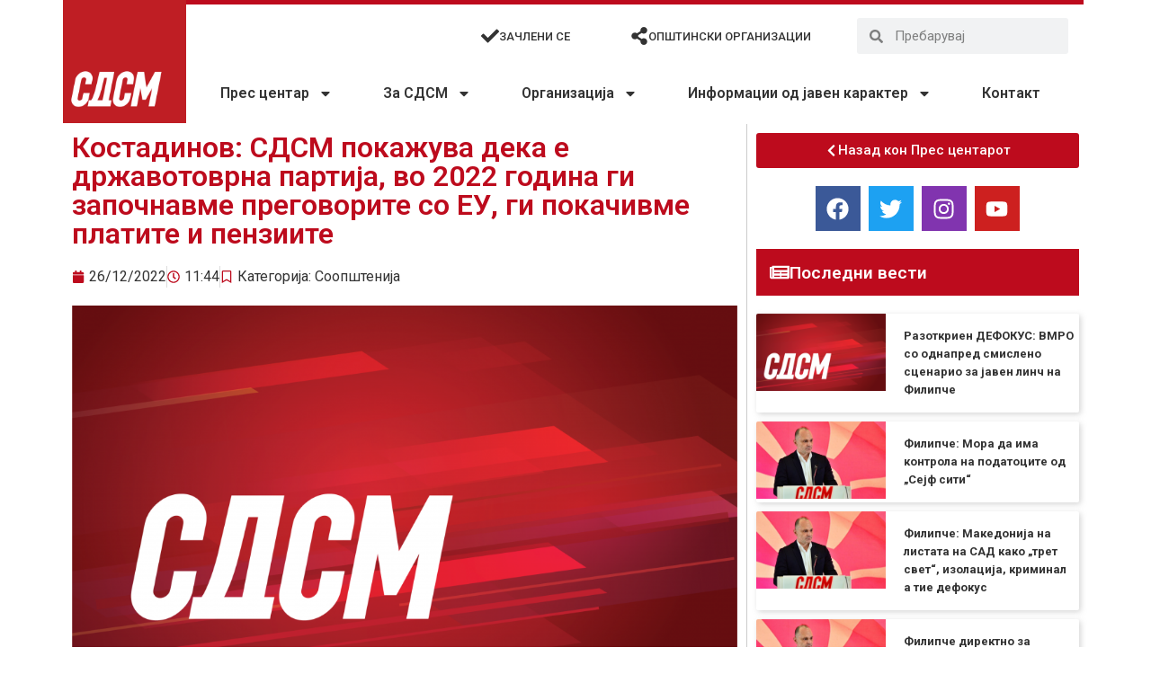

--- FILE ---
content_type: text/html; charset=UTF-8
request_url: https://sdsm.org.mk/soopstenija/57815
body_size: 25407
content:
<!doctype html>
<html lang="en-US">
<head>
<meta charset="UTF-8">
<meta name="viewport" content="width=device-width, initial-scale=1">
<link rel="profile" href="https://gmpg.org/xfn/11">
<meta name='robots' content='index, follow, max-image-preview:large, max-snippet:-1, max-video-preview:-1' />
<style>img:is([sizes="auto" i], [sizes^="auto," i]) { contain-intrinsic-size: 3000px 1500px }</style>
<!-- This site is optimized with the Yoast SEO plugin v26.0 - https://yoast.com/wordpress/plugins/seo/ -->
<title>Костадинов: СДСМ покажува дека е државотоврна партија, во 2022 година ги започнавме преговорите со ЕУ, ги покачивме платите и пензиите - СДСМ - Социјалдемократски сојуз на Македонија</title>
<link rel="canonical" href="https://sdsm.org.mk/soopstenija/57815" />
<meta property="og:locale" content="en_US" />
<meta property="og:type" content="article" />
<meta property="og:title" content="Костадинов: СДСМ покажува дека е државотоврна партија, во 2022 година ги започнавме преговорите со ЕУ, ги покачивме платите и пензиите - СДСМ - Социјалдемократски сојуз на Македонија" />
<meta property="og:description" content="2022-рата година ја оценува предизвикувачка, година во која мерките и политиките на Владата дадоа резултат, особено во време на економска и енергетска криза, кажа потпретседателот на СДСМ, Перо Костадинов во гостувањето во Телевизија 24. Во изминатава 2022 година СДСМ повторно покажа дека е државотворна партија која се грижи за граѓаните и државата, порача потпретседателот на [&hellip;]" />
<meta property="og:url" content="https://sdsm.org.mk/soopstenija/57815" />
<meta property="og:site_name" content="СДСМ - Социјалдемократски сојуз на Македонија" />
<meta property="article:publisher" content="https://www.facebook.com/SDSMakedonija/" />
<meta property="article:published_time" content="2022-12-26T10:44:59+00:00" />
<meta property="og:image" content="https://sdsm.org.mk/wp-content/uploads/2020/06/SDSM_Web_default.png" />
<meta property="og:image:width" content="1921" />
<meta property="og:image:height" content="1081" />
<meta property="og:image:type" content="image/png" />
<meta name="author" content="D" />
<meta name="twitter:card" content="summary_large_image" />
<meta name="twitter:creator" content="@sdsmakedonija" />
<meta name="twitter:site" content="@sdsmakedonija" />
<meta name="twitter:label1" content="Written by" />
<meta name="twitter:data1" content="D" />
<script type="application/ld+json" class="yoast-schema-graph">{"@context":"https://schema.org","@graph":[{"@type":"Article","@id":"https://sdsm.org.mk/soopstenija/57815#article","isPartOf":{"@id":"https://sdsm.org.mk/soopstenija/57815"},"author":{"name":"D","@id":"https://sdsm.org.mk/#/schema/person/e0ccc50d71887e4f1c30bf7a9f56223f"},"headline":"Костадинов: СДСМ покажува дека е државотоврна партија, во 2022 година ги започнавме преговорите со ЕУ, ги покачивме платите и пензиите","datePublished":"2022-12-26T10:44:59+00:00","mainEntityOfPage":{"@id":"https://sdsm.org.mk/soopstenija/57815"},"wordCount":195,"publisher":{"@id":"https://sdsm.org.mk/#organization"},"image":{"@id":"https://sdsm.org.mk/soopstenija/57815#primaryimage"},"thumbnailUrl":"https://sdsm.org.mk/wp-content/uploads/2020/06/SDSM_Web_default.png","articleSection":["Соопштенија"],"inLanguage":"en-US"},{"@type":"WebPage","@id":"https://sdsm.org.mk/soopstenija/57815","url":"https://sdsm.org.mk/soopstenija/57815","name":"Костадинов: СДСМ покажува дека е државотоврна партија, во 2022 година ги започнавме преговорите со ЕУ, ги покачивме платите и пензиите - СДСМ - Социјалдемократски сојуз на Македонија","isPartOf":{"@id":"https://sdsm.org.mk/#website"},"primaryImageOfPage":{"@id":"https://sdsm.org.mk/soopstenija/57815#primaryimage"},"image":{"@id":"https://sdsm.org.mk/soopstenija/57815#primaryimage"},"thumbnailUrl":"https://sdsm.org.mk/wp-content/uploads/2020/06/SDSM_Web_default.png","datePublished":"2022-12-26T10:44:59+00:00","breadcrumb":{"@id":"https://sdsm.org.mk/soopstenija/57815#breadcrumb"},"inLanguage":"en-US","potentialAction":[{"@type":"ReadAction","target":["https://sdsm.org.mk/soopstenija/57815"]}]},{"@type":"ImageObject","inLanguage":"en-US","@id":"https://sdsm.org.mk/soopstenija/57815#primaryimage","url":"https://sdsm.org.mk/wp-content/uploads/2020/06/SDSM_Web_default.png","contentUrl":"https://sdsm.org.mk/wp-content/uploads/2020/06/SDSM_Web_default.png","width":1921,"height":1081},{"@type":"BreadcrumbList","@id":"https://sdsm.org.mk/soopstenija/57815#breadcrumb","itemListElement":[{"@type":"ListItem","position":1,"name":"Home","item":"https://sdsm.org.mk/"},{"@type":"ListItem","position":2,"name":"Костадинов: СДСМ покажува дека е државотоврна партија, во 2022 година ги започнавме преговорите со ЕУ, ги покачивме платите и пензиите"}]},{"@type":"WebSite","@id":"https://sdsm.org.mk/#website","url":"https://sdsm.org.mk/","name":"СДСМ - Социјалдемократски сојуз на Македонија","description":"Работиме здружено, солидарно, одлучно, храбро и со цврста верба, на реална Програма за заедничка и напредна Република Северна Македонија.","publisher":{"@id":"https://sdsm.org.mk/#organization"},"potentialAction":[{"@type":"SearchAction","target":{"@type":"EntryPoint","urlTemplate":"https://sdsm.org.mk/?s={search_term_string}"},"query-input":{"@type":"PropertyValueSpecification","valueRequired":true,"valueName":"search_term_string"}}],"inLanguage":"en-US"},{"@type":"Organization","@id":"https://sdsm.org.mk/#organization","name":"СДСМ - Социјалдемократски сојуз на Македонија","url":"https://sdsm.org.mk/","logo":{"@type":"ImageObject","inLanguage":"en-US","@id":"https://sdsm.org.mk/#/schema/logo/image/","url":"https://sdsm.org.mk/wp-content/uploads/2020/06/logo.png","contentUrl":"https://sdsm.org.mk/wp-content/uploads/2020/06/logo.png","width":1834,"height":1834,"caption":"СДСМ - Социјалдемократски сојуз на Македонија"},"image":{"@id":"https://sdsm.org.mk/#/schema/logo/image/"},"sameAs":["https://www.facebook.com/SDSMakedonija/","https://x.com/sdsmakedonija"]},{"@type":"Person","@id":"https://sdsm.org.mk/#/schema/person/e0ccc50d71887e4f1c30bf7a9f56223f","name":"D","url":"https://sdsm.org.mk/author/andreasdsm"}]}</script>
<!-- / Yoast SEO plugin. -->
<link rel='dns-prefetch' href='//www.googletagmanager.com' />
<link rel="alternate" type="application/rss+xml" title="СДСМ - Социјалдемократски сојуз на Македонија &raquo; Feed" href="https://sdsm.org.mk/feed" />
<link rel="alternate" type="application/rss+xml" title="СДСМ - Социјалдемократски сојуз на Македонија &raquo; Comments Feed" href="https://sdsm.org.mk/comments/feed" />
<script>
window._wpemojiSettings = {"baseUrl":"https:\/\/s.w.org\/images\/core\/emoji\/16.0.1\/72x72\/","ext":".png","svgUrl":"https:\/\/s.w.org\/images\/core\/emoji\/16.0.1\/svg\/","svgExt":".svg","source":{"concatemoji":"https:\/\/sdsm.org.mk\/wp-includes\/js\/wp-emoji-release.min.js?ver=6.8.3"}};
/*! This file is auto-generated */
!function(s,n){var o,i,e;function c(e){try{var t={supportTests:e,timestamp:(new Date).valueOf()};sessionStorage.setItem(o,JSON.stringify(t))}catch(e){}}function p(e,t,n){e.clearRect(0,0,e.canvas.width,e.canvas.height),e.fillText(t,0,0);var t=new Uint32Array(e.getImageData(0,0,e.canvas.width,e.canvas.height).data),a=(e.clearRect(0,0,e.canvas.width,e.canvas.height),e.fillText(n,0,0),new Uint32Array(e.getImageData(0,0,e.canvas.width,e.canvas.height).data));return t.every(function(e,t){return e===a[t]})}function u(e,t){e.clearRect(0,0,e.canvas.width,e.canvas.height),e.fillText(t,0,0);for(var n=e.getImageData(16,16,1,1),a=0;a<n.data.length;a++)if(0!==n.data[a])return!1;return!0}function f(e,t,n,a){switch(t){case"flag":return n(e,"\ud83c\udff3\ufe0f\u200d\u26a7\ufe0f","\ud83c\udff3\ufe0f\u200b\u26a7\ufe0f")?!1:!n(e,"\ud83c\udde8\ud83c\uddf6","\ud83c\udde8\u200b\ud83c\uddf6")&&!n(e,"\ud83c\udff4\udb40\udc67\udb40\udc62\udb40\udc65\udb40\udc6e\udb40\udc67\udb40\udc7f","\ud83c\udff4\u200b\udb40\udc67\u200b\udb40\udc62\u200b\udb40\udc65\u200b\udb40\udc6e\u200b\udb40\udc67\u200b\udb40\udc7f");case"emoji":return!a(e,"\ud83e\udedf")}return!1}function g(e,t,n,a){var r="undefined"!=typeof WorkerGlobalScope&&self instanceof WorkerGlobalScope?new OffscreenCanvas(300,150):s.createElement("canvas"),o=r.getContext("2d",{willReadFrequently:!0}),i=(o.textBaseline="top",o.font="600 32px Arial",{});return e.forEach(function(e){i[e]=t(o,e,n,a)}),i}function t(e){var t=s.createElement("script");t.src=e,t.defer=!0,s.head.appendChild(t)}"undefined"!=typeof Promise&&(o="wpEmojiSettingsSupports",i=["flag","emoji"],n.supports={everything:!0,everythingExceptFlag:!0},e=new Promise(function(e){s.addEventListener("DOMContentLoaded",e,{once:!0})}),new Promise(function(t){var n=function(){try{var e=JSON.parse(sessionStorage.getItem(o));if("object"==typeof e&&"number"==typeof e.timestamp&&(new Date).valueOf()<e.timestamp+604800&&"object"==typeof e.supportTests)return e.supportTests}catch(e){}return null}();if(!n){if("undefined"!=typeof Worker&&"undefined"!=typeof OffscreenCanvas&&"undefined"!=typeof URL&&URL.createObjectURL&&"undefined"!=typeof Blob)try{var e="postMessage("+g.toString()+"("+[JSON.stringify(i),f.toString(),p.toString(),u.toString()].join(",")+"));",a=new Blob([e],{type:"text/javascript"}),r=new Worker(URL.createObjectURL(a),{name:"wpTestEmojiSupports"});return void(r.onmessage=function(e){c(n=e.data),r.terminate(),t(n)})}catch(e){}c(n=g(i,f,p,u))}t(n)}).then(function(e){for(var t in e)n.supports[t]=e[t],n.supports.everything=n.supports.everything&&n.supports[t],"flag"!==t&&(n.supports.everythingExceptFlag=n.supports.everythingExceptFlag&&n.supports[t]);n.supports.everythingExceptFlag=n.supports.everythingExceptFlag&&!n.supports.flag,n.DOMReady=!1,n.readyCallback=function(){n.DOMReady=!0}}).then(function(){return e}).then(function(){var e;n.supports.everything||(n.readyCallback(),(e=n.source||{}).concatemoji?t(e.concatemoji):e.wpemoji&&e.twemoji&&(t(e.twemoji),t(e.wpemoji)))}))}((window,document),window._wpemojiSettings);
</script>
<style id='wp-emoji-styles-inline-css'>
img.wp-smiley, img.emoji {
display: inline !important;
border: none !important;
box-shadow: none !important;
height: 1em !important;
width: 1em !important;
margin: 0 0.07em !important;
vertical-align: -0.1em !important;
background: none !important;
padding: 0 !important;
}
</style>
<!-- <link rel='stylesheet' id='wp-block-library-css' href='https://sdsm.org.mk/wp-includes/css/dist/block-library/style.min.css?ver=6.8.3' media='all' /> -->
<link rel="stylesheet" type="text/css" href="//sdsm.org.mk/wp-content/cache/wpfc-minified/30evguvt/40xn3.css" media="all"/>
<style id='global-styles-inline-css'>
:root{--wp--preset--aspect-ratio--square: 1;--wp--preset--aspect-ratio--4-3: 4/3;--wp--preset--aspect-ratio--3-4: 3/4;--wp--preset--aspect-ratio--3-2: 3/2;--wp--preset--aspect-ratio--2-3: 2/3;--wp--preset--aspect-ratio--16-9: 16/9;--wp--preset--aspect-ratio--9-16: 9/16;--wp--preset--color--black: #000000;--wp--preset--color--cyan-bluish-gray: #abb8c3;--wp--preset--color--white: #ffffff;--wp--preset--color--pale-pink: #f78da7;--wp--preset--color--vivid-red: #cf2e2e;--wp--preset--color--luminous-vivid-orange: #ff6900;--wp--preset--color--luminous-vivid-amber: #fcb900;--wp--preset--color--light-green-cyan: #7bdcb5;--wp--preset--color--vivid-green-cyan: #00d084;--wp--preset--color--pale-cyan-blue: #8ed1fc;--wp--preset--color--vivid-cyan-blue: #0693e3;--wp--preset--color--vivid-purple: #9b51e0;--wp--preset--gradient--vivid-cyan-blue-to-vivid-purple: linear-gradient(135deg,rgba(6,147,227,1) 0%,rgb(155,81,224) 100%);--wp--preset--gradient--light-green-cyan-to-vivid-green-cyan: linear-gradient(135deg,rgb(122,220,180) 0%,rgb(0,208,130) 100%);--wp--preset--gradient--luminous-vivid-amber-to-luminous-vivid-orange: linear-gradient(135deg,rgba(252,185,0,1) 0%,rgba(255,105,0,1) 100%);--wp--preset--gradient--luminous-vivid-orange-to-vivid-red: linear-gradient(135deg,rgba(255,105,0,1) 0%,rgb(207,46,46) 100%);--wp--preset--gradient--very-light-gray-to-cyan-bluish-gray: linear-gradient(135deg,rgb(238,238,238) 0%,rgb(169,184,195) 100%);--wp--preset--gradient--cool-to-warm-spectrum: linear-gradient(135deg,rgb(74,234,220) 0%,rgb(151,120,209) 20%,rgb(207,42,186) 40%,rgb(238,44,130) 60%,rgb(251,105,98) 80%,rgb(254,248,76) 100%);--wp--preset--gradient--blush-light-purple: linear-gradient(135deg,rgb(255,206,236) 0%,rgb(152,150,240) 100%);--wp--preset--gradient--blush-bordeaux: linear-gradient(135deg,rgb(254,205,165) 0%,rgb(254,45,45) 50%,rgb(107,0,62) 100%);--wp--preset--gradient--luminous-dusk: linear-gradient(135deg,rgb(255,203,112) 0%,rgb(199,81,192) 50%,rgb(65,88,208) 100%);--wp--preset--gradient--pale-ocean: linear-gradient(135deg,rgb(255,245,203) 0%,rgb(182,227,212) 50%,rgb(51,167,181) 100%);--wp--preset--gradient--electric-grass: linear-gradient(135deg,rgb(202,248,128) 0%,rgb(113,206,126) 100%);--wp--preset--gradient--midnight: linear-gradient(135deg,rgb(2,3,129) 0%,rgb(40,116,252) 100%);--wp--preset--font-size--small: 13px;--wp--preset--font-size--medium: 20px;--wp--preset--font-size--large: 36px;--wp--preset--font-size--x-large: 42px;--wp--preset--spacing--20: 0.44rem;--wp--preset--spacing--30: 0.67rem;--wp--preset--spacing--40: 1rem;--wp--preset--spacing--50: 1.5rem;--wp--preset--spacing--60: 2.25rem;--wp--preset--spacing--70: 3.38rem;--wp--preset--spacing--80: 5.06rem;--wp--preset--shadow--natural: 6px 6px 9px rgba(0, 0, 0, 0.2);--wp--preset--shadow--deep: 12px 12px 50px rgba(0, 0, 0, 0.4);--wp--preset--shadow--sharp: 6px 6px 0px rgba(0, 0, 0, 0.2);--wp--preset--shadow--outlined: 6px 6px 0px -3px rgba(255, 255, 255, 1), 6px 6px rgba(0, 0, 0, 1);--wp--preset--shadow--crisp: 6px 6px 0px rgba(0, 0, 0, 1);}:root { --wp--style--global--content-size: 800px;--wp--style--global--wide-size: 1200px; }:where(body) { margin: 0; }.wp-site-blocks > .alignleft { float: left; margin-right: 2em; }.wp-site-blocks > .alignright { float: right; margin-left: 2em; }.wp-site-blocks > .aligncenter { justify-content: center; margin-left: auto; margin-right: auto; }:where(.wp-site-blocks) > * { margin-block-start: 24px; margin-block-end: 0; }:where(.wp-site-blocks) > :first-child { margin-block-start: 0; }:where(.wp-site-blocks) > :last-child { margin-block-end: 0; }:root { --wp--style--block-gap: 24px; }:root :where(.is-layout-flow) > :first-child{margin-block-start: 0;}:root :where(.is-layout-flow) > :last-child{margin-block-end: 0;}:root :where(.is-layout-flow) > *{margin-block-start: 24px;margin-block-end: 0;}:root :where(.is-layout-constrained) > :first-child{margin-block-start: 0;}:root :where(.is-layout-constrained) > :last-child{margin-block-end: 0;}:root :where(.is-layout-constrained) > *{margin-block-start: 24px;margin-block-end: 0;}:root :where(.is-layout-flex){gap: 24px;}:root :where(.is-layout-grid){gap: 24px;}.is-layout-flow > .alignleft{float: left;margin-inline-start: 0;margin-inline-end: 2em;}.is-layout-flow > .alignright{float: right;margin-inline-start: 2em;margin-inline-end: 0;}.is-layout-flow > .aligncenter{margin-left: auto !important;margin-right: auto !important;}.is-layout-constrained > .alignleft{float: left;margin-inline-start: 0;margin-inline-end: 2em;}.is-layout-constrained > .alignright{float: right;margin-inline-start: 2em;margin-inline-end: 0;}.is-layout-constrained > .aligncenter{margin-left: auto !important;margin-right: auto !important;}.is-layout-constrained > :where(:not(.alignleft):not(.alignright):not(.alignfull)){max-width: var(--wp--style--global--content-size);margin-left: auto !important;margin-right: auto !important;}.is-layout-constrained > .alignwide{max-width: var(--wp--style--global--wide-size);}body .is-layout-flex{display: flex;}.is-layout-flex{flex-wrap: wrap;align-items: center;}.is-layout-flex > :is(*, div){margin: 0;}body .is-layout-grid{display: grid;}.is-layout-grid > :is(*, div){margin: 0;}body{padding-top: 0px;padding-right: 0px;padding-bottom: 0px;padding-left: 0px;}a:where(:not(.wp-element-button)){text-decoration: underline;}:root :where(.wp-element-button, .wp-block-button__link){background-color: #32373c;border-width: 0;color: #fff;font-family: inherit;font-size: inherit;line-height: inherit;padding: calc(0.667em + 2px) calc(1.333em + 2px);text-decoration: none;}.has-black-color{color: var(--wp--preset--color--black) !important;}.has-cyan-bluish-gray-color{color: var(--wp--preset--color--cyan-bluish-gray) !important;}.has-white-color{color: var(--wp--preset--color--white) !important;}.has-pale-pink-color{color: var(--wp--preset--color--pale-pink) !important;}.has-vivid-red-color{color: var(--wp--preset--color--vivid-red) !important;}.has-luminous-vivid-orange-color{color: var(--wp--preset--color--luminous-vivid-orange) !important;}.has-luminous-vivid-amber-color{color: var(--wp--preset--color--luminous-vivid-amber) !important;}.has-light-green-cyan-color{color: var(--wp--preset--color--light-green-cyan) !important;}.has-vivid-green-cyan-color{color: var(--wp--preset--color--vivid-green-cyan) !important;}.has-pale-cyan-blue-color{color: var(--wp--preset--color--pale-cyan-blue) !important;}.has-vivid-cyan-blue-color{color: var(--wp--preset--color--vivid-cyan-blue) !important;}.has-vivid-purple-color{color: var(--wp--preset--color--vivid-purple) !important;}.has-black-background-color{background-color: var(--wp--preset--color--black) !important;}.has-cyan-bluish-gray-background-color{background-color: var(--wp--preset--color--cyan-bluish-gray) !important;}.has-white-background-color{background-color: var(--wp--preset--color--white) !important;}.has-pale-pink-background-color{background-color: var(--wp--preset--color--pale-pink) !important;}.has-vivid-red-background-color{background-color: var(--wp--preset--color--vivid-red) !important;}.has-luminous-vivid-orange-background-color{background-color: var(--wp--preset--color--luminous-vivid-orange) !important;}.has-luminous-vivid-amber-background-color{background-color: var(--wp--preset--color--luminous-vivid-amber) !important;}.has-light-green-cyan-background-color{background-color: var(--wp--preset--color--light-green-cyan) !important;}.has-vivid-green-cyan-background-color{background-color: var(--wp--preset--color--vivid-green-cyan) !important;}.has-pale-cyan-blue-background-color{background-color: var(--wp--preset--color--pale-cyan-blue) !important;}.has-vivid-cyan-blue-background-color{background-color: var(--wp--preset--color--vivid-cyan-blue) !important;}.has-vivid-purple-background-color{background-color: var(--wp--preset--color--vivid-purple) !important;}.has-black-border-color{border-color: var(--wp--preset--color--black) !important;}.has-cyan-bluish-gray-border-color{border-color: var(--wp--preset--color--cyan-bluish-gray) !important;}.has-white-border-color{border-color: var(--wp--preset--color--white) !important;}.has-pale-pink-border-color{border-color: var(--wp--preset--color--pale-pink) !important;}.has-vivid-red-border-color{border-color: var(--wp--preset--color--vivid-red) !important;}.has-luminous-vivid-orange-border-color{border-color: var(--wp--preset--color--luminous-vivid-orange) !important;}.has-luminous-vivid-amber-border-color{border-color: var(--wp--preset--color--luminous-vivid-amber) !important;}.has-light-green-cyan-border-color{border-color: var(--wp--preset--color--light-green-cyan) !important;}.has-vivid-green-cyan-border-color{border-color: var(--wp--preset--color--vivid-green-cyan) !important;}.has-pale-cyan-blue-border-color{border-color: var(--wp--preset--color--pale-cyan-blue) !important;}.has-vivid-cyan-blue-border-color{border-color: var(--wp--preset--color--vivid-cyan-blue) !important;}.has-vivid-purple-border-color{border-color: var(--wp--preset--color--vivid-purple) !important;}.has-vivid-cyan-blue-to-vivid-purple-gradient-background{background: var(--wp--preset--gradient--vivid-cyan-blue-to-vivid-purple) !important;}.has-light-green-cyan-to-vivid-green-cyan-gradient-background{background: var(--wp--preset--gradient--light-green-cyan-to-vivid-green-cyan) !important;}.has-luminous-vivid-amber-to-luminous-vivid-orange-gradient-background{background: var(--wp--preset--gradient--luminous-vivid-amber-to-luminous-vivid-orange) !important;}.has-luminous-vivid-orange-to-vivid-red-gradient-background{background: var(--wp--preset--gradient--luminous-vivid-orange-to-vivid-red) !important;}.has-very-light-gray-to-cyan-bluish-gray-gradient-background{background: var(--wp--preset--gradient--very-light-gray-to-cyan-bluish-gray) !important;}.has-cool-to-warm-spectrum-gradient-background{background: var(--wp--preset--gradient--cool-to-warm-spectrum) !important;}.has-blush-light-purple-gradient-background{background: var(--wp--preset--gradient--blush-light-purple) !important;}.has-blush-bordeaux-gradient-background{background: var(--wp--preset--gradient--blush-bordeaux) !important;}.has-luminous-dusk-gradient-background{background: var(--wp--preset--gradient--luminous-dusk) !important;}.has-pale-ocean-gradient-background{background: var(--wp--preset--gradient--pale-ocean) !important;}.has-electric-grass-gradient-background{background: var(--wp--preset--gradient--electric-grass) !important;}.has-midnight-gradient-background{background: var(--wp--preset--gradient--midnight) !important;}.has-small-font-size{font-size: var(--wp--preset--font-size--small) !important;}.has-medium-font-size{font-size: var(--wp--preset--font-size--medium) !important;}.has-large-font-size{font-size: var(--wp--preset--font-size--large) !important;}.has-x-large-font-size{font-size: var(--wp--preset--font-size--x-large) !important;}
:root :where(.wp-block-pullquote){font-size: 1.5em;line-height: 1.6;}
</style>
<!-- <link rel='stylesheet' id='htbbootstrap-css' href='https://sdsm.org.mk/wp-content/plugins/ht-mega-for-elementor/assets/css/htbbootstrap.css?ver=2.9.6' media='all' /> -->
<!-- <link rel='stylesheet' id='font-awesome-css' href='https://sdsm.org.mk/wp-content/plugins/elementor/assets/lib/font-awesome/css/font-awesome.min.css?ver=4.7.0' media='all' /> -->
<!-- <link rel='stylesheet' id='htmega-animation-css' href='https://sdsm.org.mk/wp-content/plugins/ht-mega-for-elementor/assets/css/animation.css?ver=2.9.6' media='all' /> -->
<!-- <link rel='stylesheet' id='htmega-keyframes-css' href='https://sdsm.org.mk/wp-content/plugins/ht-mega-for-elementor/assets/css/htmega-keyframes.css?ver=2.9.6' media='all' /> -->
<!-- <link rel='stylesheet' id='htmega-global-style-css' href='https://sdsm.org.mk/wp-content/plugins/ht-mega-for-elementor/assets/css/htmega-global-style.css?ver=2.9.6' media='all' /> -->
<!-- <link rel='stylesheet' id='hello-elementor-css' href='https://sdsm.org.mk/wp-content/themes/hello-elementor/assets/css/reset.css?ver=3.4.4' media='all' /> -->
<!-- <link rel='stylesheet' id='hello-elementor-theme-style-css' href='https://sdsm.org.mk/wp-content/themes/hello-elementor/assets/css/theme.css?ver=3.4.4' media='all' /> -->
<!-- <link rel='stylesheet' id='hello-elementor-header-footer-css' href='https://sdsm.org.mk/wp-content/themes/hello-elementor/assets/css/header-footer.css?ver=3.4.4' media='all' /> -->
<!-- <link rel='stylesheet' id='elementor-frontend-css' href='https://sdsm.org.mk/wp-content/plugins/elementor/assets/css/frontend.min.css?ver=3.32.2' media='all' /> -->
<!-- <link rel='stylesheet' id='eael-general-css' href='https://sdsm.org.mk/wp-content/plugins/essential-addons-for-elementor-lite/assets/front-end/css/view/general.min.css?ver=6.3.2' media='all' /> -->
<!-- <link rel='stylesheet' id='eael-7-css' href='https://sdsm.org.mk/wp-content/uploads/essential-addons-elementor/eael-7.css?ver=1672055099' media='all' /> -->
<!-- <link rel='stylesheet' id='widget-image-css' href='https://sdsm.org.mk/wp-content/plugins/elementor/assets/css/widget-image.min.css?ver=3.32.2' media='all' /> -->
<!-- <link rel='stylesheet' id='widget-nav-menu-css' href='https://sdsm.org.mk/wp-content/plugins/elementor-pro/assets/css/widget-nav-menu.min.css?ver=3.32.1' media='all' /> -->
<!-- <link rel='stylesheet' id='widget-icon-box-css' href='https://sdsm.org.mk/wp-content/plugins/elementor/assets/css/widget-icon-box.min.css?ver=3.32.2' media='all' /> -->
<!-- <link rel='stylesheet' id='widget-search-form-css' href='https://sdsm.org.mk/wp-content/plugins/elementor-pro/assets/css/widget-search-form.min.css?ver=3.32.1' media='all' /> -->
<!-- <link rel='stylesheet' id='widget-icon-list-css' href='https://sdsm.org.mk/wp-content/plugins/elementor/assets/css/widget-icon-list.min.css?ver=3.32.2' media='all' /> -->
<!-- <link rel='stylesheet' id='widget-heading-css' href='https://sdsm.org.mk/wp-content/plugins/elementor/assets/css/widget-heading.min.css?ver=3.32.2' media='all' /> -->
<!-- <link rel='stylesheet' id='widget-post-info-css' href='https://sdsm.org.mk/wp-content/plugins/elementor-pro/assets/css/widget-post-info.min.css?ver=3.32.1' media='all' /> -->
<!-- <link rel='stylesheet' id='widget-share-buttons-css' href='https://sdsm.org.mk/wp-content/plugins/elementor-pro/assets/css/widget-share-buttons.min.css?ver=3.32.1' media='all' /> -->
<!-- <link rel='stylesheet' id='e-apple-webkit-css' href='https://sdsm.org.mk/wp-content/plugins/elementor/assets/css/conditionals/apple-webkit.min.css?ver=3.32.2' media='all' /> -->
<!-- <link rel='stylesheet' id='widget-post-navigation-css' href='https://sdsm.org.mk/wp-content/plugins/elementor-pro/assets/css/widget-post-navigation.min.css?ver=3.32.1' media='all' /> -->
<!-- <link rel='stylesheet' id='widget-social-icons-css' href='https://sdsm.org.mk/wp-content/plugins/elementor/assets/css/widget-social-icons.min.css?ver=3.32.2' media='all' /> -->
<!-- <link rel='stylesheet' id='widget-posts-css' href='https://sdsm.org.mk/wp-content/plugins/elementor-pro/assets/css/widget-posts.min.css?ver=3.32.1' media='all' /> -->
<link rel="stylesheet" type="text/css" href="//sdsm.org.mk/wp-content/cache/wpfc-minified/9atzdt28/40xn3.css" media="all"/>
<link rel='stylesheet' id='elementor-post-8-css' href='https://sdsm.org.mk/wp-content/uploads/elementor/css/post-8.css?ver=1766309361' media='all' />
<link rel='stylesheet' id='elementor-post-7-css' href='https://sdsm.org.mk/wp-content/uploads/elementor/css/post-7.css?ver=1766309361' media='all' />
<link rel='stylesheet' id='elementor-post-231-css' href='https://sdsm.org.mk/wp-content/uploads/elementor/css/post-231.css?ver=1766309361' media='all' />
<link rel='stylesheet' id='elementor-post-257-css' href='https://sdsm.org.mk/wp-content/uploads/elementor/css/post-257.css?ver=1766309404' media='all' />
<link rel='stylesheet' id='elementor-gf-roboto-css' href='https://fonts.googleapis.com/css?family=Roboto:100,100italic,200,200italic,300,300italic,400,400italic,500,500italic,600,600italic,700,700italic,800,800italic,900,900italic&#038;display=auto' media='all' />
<link rel='stylesheet' id='elementor-gf-robotoslab-css' href='https://fonts.googleapis.com/css?family=Roboto+Slab:100,100italic,200,200italic,300,300italic,400,400italic,500,500italic,600,600italic,700,700italic,800,800italic,900,900italic&#038;display=auto' media='all' />
<link rel='stylesheet' id='elementor-gf-robotocondensed-css' href='https://fonts.googleapis.com/css?family=Roboto+Condensed:100,100italic,200,200italic,300,300italic,400,400italic,500,500italic,600,600italic,700,700italic,800,800italic,900,900italic&#038;display=auto' media='all' />
<script src='//sdsm.org.mk/wp-content/cache/wpfc-minified/l0h3wjuf/40xn3.js' type="text/javascript"></script>
<!-- <script src="https://sdsm.org.mk/wp-includes/js/jquery/jquery.min.js?ver=3.7.1" id="jquery-core-js"></script> -->
<!-- <script src="https://sdsm.org.mk/wp-includes/js/jquery/jquery-migrate.min.js?ver=3.4.1" id="jquery-migrate-js"></script> -->
<link rel="https://api.w.org/" href="https://sdsm.org.mk/wp-json/" /><link rel="alternate" title="JSON" type="application/json" href="https://sdsm.org.mk/wp-json/wp/v2/posts/57815" /><link rel="EditURI" type="application/rsd+xml" title="RSD" href="https://sdsm.org.mk/xmlrpc.php?rsd" />
<meta name="generator" content="WordPress 6.8.3" />
<link rel='shortlink' href='https://sdsm.org.mk/?p=57815' />
<link rel="alternate" title="oEmbed (JSON)" type="application/json+oembed" href="https://sdsm.org.mk/wp-json/oembed/1.0/embed?url=https%3A%2F%2Fsdsm.org.mk%2Fsoopstenija%2F57815" />
<link rel="alternate" title="oEmbed (XML)" type="text/xml+oembed" href="https://sdsm.org.mk/wp-json/oembed/1.0/embed?url=https%3A%2F%2Fsdsm.org.mk%2Fsoopstenija%2F57815&#038;format=xml" />
<meta name="generator" content="Site Kit by Google 1.162.1" /><meta name="generator" content="Elementor 3.32.2; features: e_font_icon_svg, additional_custom_breakpoints; settings: css_print_method-external, google_font-enabled, font_display-auto">
<meta property="fb:app_id" content="3350056498346268" />			<style>
.e-con.e-parent:nth-of-type(n+4):not(.e-lazyloaded):not(.e-no-lazyload),
.e-con.e-parent:nth-of-type(n+4):not(.e-lazyloaded):not(.e-no-lazyload) * {
background-image: none !important;
}
@media screen and (max-height: 1024px) {
.e-con.e-parent:nth-of-type(n+3):not(.e-lazyloaded):not(.e-no-lazyload),
.e-con.e-parent:nth-of-type(n+3):not(.e-lazyloaded):not(.e-no-lazyload) * {
background-image: none !important;
}
}
@media screen and (max-height: 640px) {
.e-con.e-parent:nth-of-type(n+2):not(.e-lazyloaded):not(.e-no-lazyload),
.e-con.e-parent:nth-of-type(n+2):not(.e-lazyloaded):not(.e-no-lazyload) * {
background-image: none !important;
}
}
</style>
<link rel="icon" href="https://sdsm.org.mk/wp-content/uploads/2020/06/cropped-logo-32x32.png" sizes="32x32" />
<link rel="icon" href="https://sdsm.org.mk/wp-content/uploads/2020/06/cropped-logo-192x192.png" sizes="192x192" />
<link rel="apple-touch-icon" href="https://sdsm.org.mk/wp-content/uploads/2020/06/cropped-logo-180x180.png" />
<meta name="msapplication-TileImage" content="https://sdsm.org.mk/wp-content/uploads/2020/06/cropped-logo-270x270.png" />
</head>
<body class="wp-singular post-template-default single single-post postid-57815 single-format-standard wp-custom-logo wp-embed-responsive wp-theme-hello-elementor hello-elementor-default elementor-default elementor-kit-8 elementor-page-257">
<a class="skip-link screen-reader-text" href="#content">Skip to content</a>
<header data-elementor-type="header" data-elementor-id="7" class="elementor elementor-7 elementor-location-header" data-elementor-post-type="elementor_library">
<section class="elementor-section elementor-top-section elementor-element elementor-element-14fa2b5 elementor-hidden-phone elementor-section-boxed elementor-section-height-default elementor-section-height-default" data-id="14fa2b5" data-element_type="section">
<div class="elementor-container elementor-column-gap-default">
<div class="elementor-column elementor-col-33 elementor-top-column elementor-element elementor-element-a9720a9" data-id="a9720a9" data-element_type="column">
<div class="elementor-widget-wrap elementor-element-populated">
<div class="elementor-element elementor-element-e31bb7d elementor-widget elementor-widget-theme-site-logo elementor-widget-image" data-id="e31bb7d" data-element_type="widget" data-widget_type="theme-site-logo.default">
<div class="elementor-widget-container">
<a href="https://sdsm.org.mk">
<img width="1834" height="1834" src="https://sdsm.org.mk/wp-content/uploads/2020/06/logo.png" class="attachment-full size-full wp-image-9" alt="" srcset="https://sdsm.org.mk/wp-content/uploads/2020/06/logo.png 1834w, https://sdsm.org.mk/wp-content/uploads/2020/06/logo-300x300.png 300w, https://sdsm.org.mk/wp-content/uploads/2020/06/logo-1024x1024.png 1024w, https://sdsm.org.mk/wp-content/uploads/2020/06/logo-150x150.png 150w, https://sdsm.org.mk/wp-content/uploads/2020/06/logo-768x768.png 768w, https://sdsm.org.mk/wp-content/uploads/2020/06/logo-1536x1536.png 1536w" sizes="(max-width: 1834px) 100vw, 1834px" />				</a>
</div>
</div>
</div>
</div>
<div class="elementor-column elementor-col-66 elementor-top-column elementor-element elementor-element-a74f7c3" data-id="a74f7c3" data-element_type="column">
<div class="elementor-widget-wrap elementor-element-populated">
<section class="elementor-section elementor-inner-section elementor-element elementor-element-c6cb650 elementor-section-content-middle elementor-section-boxed elementor-section-height-default elementor-section-height-default" data-id="c6cb650" data-element_type="section">
<div class="elementor-container elementor-column-gap-narrow">
<div class="elementor-column elementor-col-25 elementor-inner-column elementor-element elementor-element-ff11e7b" data-id="ff11e7b" data-element_type="column">
<div class="elementor-widget-wrap elementor-element-populated">
</div>
</div>
<div class="elementor-column elementor-col-25 elementor-inner-column elementor-element elementor-element-6cd251f" data-id="6cd251f" data-element_type="column">
<div class="elementor-widget-wrap elementor-element-populated">
<div class="elementor-element elementor-element-2e32ef1 elementor-position-left elementor-view-default elementor-mobile-position-top elementor-widget elementor-widget-icon-box" data-id="2e32ef1" data-element_type="widget" data-widget_type="icon-box.default">
<div class="elementor-widget-container">
<div class="elementor-icon-box-wrapper">
<div class="elementor-icon-box-icon">
<a href="https://sdsm.org.mk/zacleni-se" class="elementor-icon" tabindex="-1" aria-label="Зачлени се">
<svg aria-hidden="true" class="e-font-icon-svg e-fas-check" viewBox="0 0 512 512" xmlns="http://www.w3.org/2000/svg"><path d="M173.898 439.404l-166.4-166.4c-9.997-9.997-9.997-26.206 0-36.204l36.203-36.204c9.997-9.998 26.207-9.998 36.204 0L192 312.69 432.095 72.596c9.997-9.997 26.207-9.997 36.204 0l36.203 36.204c9.997 9.997 9.997 26.206 0 36.204l-294.4 294.401c-9.998 9.997-26.207 9.997-36.204-.001z"></path></svg>				</a>
</div>
<div class="elementor-icon-box-content">
<div class="elementor-icon-box-title">
<a href="https://sdsm.org.mk/zacleni-se" >
Зачлени се						</a>
</div>
</div>
</div>
</div>
</div>
</div>
</div>
<div class="elementor-column elementor-col-25 elementor-inner-column elementor-element elementor-element-d35fb97" data-id="d35fb97" data-element_type="column">
<div class="elementor-widget-wrap elementor-element-populated">
<div class="elementor-element elementor-element-f856e20 elementor-position-left elementor-view-default elementor-mobile-position-top elementor-widget elementor-widget-icon-box" data-id="f856e20" data-element_type="widget" data-widget_type="icon-box.default">
<div class="elementor-widget-container">
<div class="elementor-icon-box-wrapper">
<div class="elementor-icon-box-icon">
<a href="https://sdsm.org.mk/organizacija/organi/oo" class="elementor-icon" tabindex="-1" aria-label="Општински организации">
<svg aria-hidden="true" class="e-font-icon-svg e-fas-share-alt" viewBox="0 0 448 512" xmlns="http://www.w3.org/2000/svg"><path d="M352 320c-22.608 0-43.387 7.819-59.79 20.895l-102.486-64.054a96.551 96.551 0 0 0 0-41.683l102.486-64.054C308.613 184.181 329.392 192 352 192c53.019 0 96-42.981 96-96S405.019 0 352 0s-96 42.981-96 96c0 7.158.79 14.13 2.276 20.841L155.79 180.895C139.387 167.819 118.608 160 96 160c-53.019 0-96 42.981-96 96s42.981 96 96 96c22.608 0 43.387-7.819 59.79-20.895l102.486 64.054A96.301 96.301 0 0 0 256 416c0 53.019 42.981 96 96 96s96-42.981 96-96-42.981-96-96-96z"></path></svg>				</a>
</div>
<div class="elementor-icon-box-content">
<div class="elementor-icon-box-title">
<a href="https://sdsm.org.mk/organizacija/organi/oo" >
Општински организации						</a>
</div>
</div>
</div>
</div>
</div>
</div>
</div>
<div class="elementor-column elementor-col-25 elementor-inner-column elementor-element elementor-element-90ec115" data-id="90ec115" data-element_type="column">
<div class="elementor-widget-wrap elementor-element-populated">
<div class="elementor-element elementor-element-287ccb2 elementor-search-form--skin-minimal elementor-widget elementor-widget-search-form" data-id="287ccb2" data-element_type="widget" data-settings="{&quot;skin&quot;:&quot;minimal&quot;}" data-widget_type="search-form.default">
<div class="elementor-widget-container">
<search role="search">
<form class="elementor-search-form" action="https://sdsm.org.mk" method="get">
<div class="elementor-search-form__container">
<label class="elementor-screen-only" for="elementor-search-form-287ccb2">Search</label>
<div class="elementor-search-form__icon">
<div class="e-font-icon-svg-container"><svg aria-hidden="true" class="e-font-icon-svg e-fas-search" viewBox="0 0 512 512" xmlns="http://www.w3.org/2000/svg"><path d="M505 442.7L405.3 343c-4.5-4.5-10.6-7-17-7H372c27.6-35.3 44-79.7 44-128C416 93.1 322.9 0 208 0S0 93.1 0 208s93.1 208 208 208c48.3 0 92.7-16.4 128-44v16.3c0 6.4 2.5 12.5 7 17l99.7 99.7c9.4 9.4 24.6 9.4 33.9 0l28.3-28.3c9.4-9.4 9.4-24.6.1-34zM208 336c-70.7 0-128-57.2-128-128 0-70.7 57.2-128 128-128 70.7 0 128 57.2 128 128 0 70.7-57.2 128-128 128z"></path></svg></div>							<span class="elementor-screen-only">Search</span>
</div>
<input id="elementor-search-form-287ccb2" placeholder="Пребарувај" class="elementor-search-form__input" type="search" name="s" value="">
</div>
</form>
</search>
</div>
</div>
</div>
</div>
</div>
</section>
<div class="elementor-element elementor-element-0364a4d elementor-nav-menu__align-justify elementor-nav-menu--dropdown-none elementor-hidden-phone elementor-widget elementor-widget-nav-menu" data-id="0364a4d" data-element_type="widget" data-settings="{&quot;layout&quot;:&quot;horizontal&quot;,&quot;submenu_icon&quot;:{&quot;value&quot;:&quot;&lt;svg aria-hidden=\&quot;true\&quot; class=\&quot;e-font-icon-svg e-fas-caret-down\&quot; viewBox=\&quot;0 0 320 512\&quot; xmlns=\&quot;http:\/\/www.w3.org\/2000\/svg\&quot;&gt;&lt;path d=\&quot;M31.3 192h257.3c17.8 0 26.7 21.5 14.1 34.1L174.1 354.8c-7.8 7.8-20.5 7.8-28.3 0L17.2 226.1C4.6 213.5 13.5 192 31.3 192z\&quot;&gt;&lt;\/path&gt;&lt;\/svg&gt;&quot;,&quot;library&quot;:&quot;fa-solid&quot;}}" data-widget_type="nav-menu.default">
<div class="elementor-widget-container">
<nav aria-label="Menu" class="elementor-nav-menu--main elementor-nav-menu__container elementor-nav-menu--layout-horizontal e--pointer-underline e--animation-fade">
<ul id="menu-1-0364a4d" class="elementor-nav-menu"><li class="menu-item menu-item-type-post_type menu-item-object-page menu-item-has-children menu-item-134"><a href="https://sdsm.org.mk/press" class="elementor-item">Прес центар</a>
<ul class="sub-menu elementor-nav-menu--dropdown">
<li class="menu-item menu-item-type-post_type menu-item-object-page menu-item-519"><a href="https://sdsm.org.mk/press/pres-konferencii" class="elementor-sub-item">Прес-конференции</a></li>
<li class="menu-item menu-item-type-post_type menu-item-object-page menu-item-515"><a href="https://sdsm.org.mk/press/soopshtenija" class="elementor-sub-item">Соопштенија</a></li>
<li class="menu-item menu-item-type-post_type menu-item-object-page menu-item-518"><a href="https://sdsm.org.mk/press/obrakjanja" class="elementor-sub-item">Обраќања</a></li>
<li class="menu-item menu-item-type-post_type menu-item-object-page menu-item-516"><a href="https://sdsm.org.mk/press/intervjua" class="elementor-sub-item">Став/Интервјуа</a></li>
<li class="menu-item menu-item-type-post_type menu-item-object-page menu-item-1282"><a href="https://sdsm.org.mk/press/%d0%bd%d0%b0%d1%98%d0%b0%d0%b2%d0%b8" class="elementor-sub-item">Најави</a></li>
<li class="menu-item menu-item-type-post_type menu-item-object-page menu-item-135"><a href="https://sdsm.org.mk/press/portparol" class="elementor-sub-item">Портпарол</a></li>
</ul>
</li>
<li class="menu-item menu-item-type-post_type menu-item-object-page menu-item-has-children menu-item-111"><a href="https://sdsm.org.mk/sdsm" class="elementor-item">За СДСМ</a>
<ul class="sub-menu elementor-nav-menu--dropdown">
<li class="menu-item menu-item-type-post_type menu-item-object-page menu-item-113"><a href="https://sdsm.org.mk/sdsm/koi-sme-nie" class="elementor-sub-item">Кои сме ние?</a></li>
<li class="menu-item menu-item-type-post_type menu-item-object-page menu-item-114"><a href="https://sdsm.org.mk/sdsm/za-gragjanite" class="elementor-sub-item">СДСМ за граѓаните</a></li>
<li class="menu-item menu-item-type-post_type menu-item-object-page menu-item-20581"><a href="https://sdsm.org.mk/sdsm/izvestai" class="elementor-sub-item">Годишни извештаи</a></li>
<li class="menu-item menu-item-type-post_type menu-item-object-page menu-item-42349"><a href="https://sdsm.org.mk/finansiski-izveshtai/godisni-smetki" class="elementor-sub-item">Годишни сметки</a></li>
<li class="menu-item menu-item-type-post_type menu-item-object-page menu-item-115"><a href="https://sdsm.org.mk/sdsm/statut" class="elementor-sub-item">Статут на партијата</a></li>
<li class="menu-item menu-item-type-post_type menu-item-object-page menu-item-116"><a href="https://sdsm.org.mk/sdsm/istorija" class="elementor-sub-item">Историја на партијата</a></li>
</ul>
</li>
<li class="menu-item menu-item-type-post_type menu-item-object-page menu-item-has-children menu-item-118"><a href="https://sdsm.org.mk/organizacija" class="elementor-item">Организација</a>
<ul class="sub-menu elementor-nav-menu--dropdown">
<li class="menu-item menu-item-type-post_type menu-item-object-page menu-item-131"><a href="https://sdsm.org.mk/organizacija/pretsedatel" class="elementor-sub-item">Претседател</a></li>
<li class="menu-item menu-item-type-post_type menu-item-object-page menu-item-120"><a href="https://sdsm.org.mk/organizacija/zam-pretsedatel" class="elementor-sub-item">Заменик претседател</a></li>
<li class="menu-item menu-item-type-post_type menu-item-object-page menu-item-119"><a href="https://sdsm.org.mk/organizacija/gen-sek" class="elementor-sub-item">Генерален секретар</a></li>
<li class="menu-item menu-item-type-post_type menu-item-object-page menu-item-129"><a href="https://sdsm.org.mk/organizacija/potpretsedateli" class="elementor-sub-item">Потпретседатели</a></li>
<li class="menu-item menu-item-type-post_type menu-item-object-page menu-item-25053"><a href="https://sdsm.org.mk/organizacija/organizacionen-sekretar" class="elementor-sub-item">Организациони секретари</a></li>
<li class="menu-item menu-item-type-post_type menu-item-object-page menu-item-25052"><a href="https://sdsm.org.mk/organizacija/sekretar-za-megjunarodna-sorabotka" class="elementor-sub-item">Секретар за меѓународна соработка</a></li>
<li class="menu-item menu-item-type-post_type menu-item-object-page menu-item-has-children menu-item-121"><a href="https://sdsm.org.mk/organizacija/organi" class="elementor-sub-item">Органи на партијата</a>
<ul class="sub-menu elementor-nav-menu--dropdown">
<li class="menu-item menu-item-type-post_type menu-item-object-page menu-item-125"><a href="https://sdsm.org.mk/organizacija/organi/kongres" class="elementor-sub-item">Конгрес</a></li>
<li class="menu-item menu-item-type-post_type menu-item-object-page menu-item-128"><a href="https://sdsm.org.mk/organizacija/organi/centralen" class="elementor-sub-item">Централен одбор</a></li>
<li class="menu-item menu-item-type-post_type menu-item-object-page menu-item-126"><a href="https://sdsm.org.mk/organizacija/organi/nadzoren" class="elementor-sub-item">Надзорен одбор</a></li>
<li class="menu-item menu-item-type-post_type menu-item-object-page menu-item-123"><a href="https://sdsm.org.mk/organizacija/organi/izvrshen" class="elementor-sub-item">Извршен одбор</a></li>
<li class="menu-item menu-item-type-post_type menu-item-object-page menu-item-122"><a href="https://sdsm.org.mk/organizacija/organi/go-skopje" class="elementor-sub-item">Градска организација Скопје</a></li>
<li class="menu-item menu-item-type-post_type menu-item-object-page menu-item-127"><a href="https://sdsm.org.mk/organizacija/organi/oo" class="elementor-sub-item">Општински организации</a></li>
<li class="menu-item menu-item-type-post_type menu-item-object-page menu-item-124"><a href="https://sdsm.org.mk/organizacija/organi/komisii" class="elementor-sub-item">Комисии</a></li>
</ul>
</li>
<li class="menu-item menu-item-type-post_type menu-item-object-page menu-item-133"><a href="https://sdsm.org.mk/organizacija/forum-na-zheni" class="elementor-sub-item">Форум на жени</a></li>
<li class="menu-item menu-item-type-post_type menu-item-object-page menu-item-132"><a href="https://sdsm.org.mk/organizacija/sdmm" class="elementor-sub-item">СДММ</a></li>
<li class="menu-item menu-item-type-post_type menu-item-object-page menu-item-130"><a href="https://sdsm.org.mk/organizacija/pratenichka" class="elementor-sub-item">Пратеничка група</a></li>
<li class="menu-item menu-item-type-post_type menu-item-object-page menu-item-43827"><a href="https://sdsm.org.mk/centar-za-istrazuvanje-i-analiza" class="elementor-sub-item">Центар за истражување и анализа на СДСМ</a></li>
</ul>
</li>
<li class="menu-item menu-item-type-post_type menu-item-object-page menu-item-has-children menu-item-42982"><a href="https://sdsm.org.mk/informacii-od-javen-karakter" class="elementor-item">Информации од јавен карактер</a>
<ul class="sub-menu elementor-nav-menu--dropdown">
<li class="menu-item menu-item-type-post_type menu-item-object-page menu-item-44231"><a href="https://sdsm.org.mk/informacii-od-javen-karakter" class="elementor-sub-item">Информации од јавен карактер</a></li>
<li class="menu-item menu-item-type-post_type menu-item-object-page menu-item-44232"><a href="https://sdsm.org.mk/informacii-od-javen-karakter/lista-informacii" class="elementor-sub-item">Листа на информации од јавен карактер</a></li>
<li class="menu-item menu-item-type-post_type menu-item-object-page menu-item-has-children menu-item-43393"><a href="https://sdsm.org.mk/finansiski-izveshtai" class="elementor-sub-item">Финансиски извештаи</a>
<ul class="sub-menu elementor-nav-menu--dropdown">
<li class="menu-item menu-item-type-post_type menu-item-object-page menu-item-43957"><a href="https://sdsm.org.mk/finansiski-izveshtai/izvestai-za-redovno-rabotenje" class="elementor-sub-item">Информации за приходи и расходи за редовно работење на СДСМ​</a></li>
<li class="menu-item menu-item-type-post_type menu-item-object-page menu-item-43956"><a href="https://sdsm.org.mk/finansiski-izveshtai/informacii-za-izborni-kampanji" class="elementor-sub-item">Информации за приходи и расходи за изборни кампањи​</a></li>
<li class="menu-item menu-item-type-post_type menu-item-object-page menu-item-44247"><a href="https://sdsm.org.mk/finansiski-izveshtai/godisni-smetki" class="elementor-sub-item">Годишни сметки</a></li>
</ul>
</li>
<li class="menu-item menu-item-type-post_type menu-item-object-page menu-item-42984"><a href="https://sdsm.org.mk/sdsm/izvestai" class="elementor-sub-item">Годишни извештаи</a></li>
<li class="menu-item menu-item-type-post_type menu-item-object-page menu-item-42988"><a href="https://sdsm.org.mk/dokumenti" class="elementor-sub-item">Документи</a></li>
<li class="menu-item menu-item-type-post_type menu-item-object-page menu-item-43421"><a href="https://sdsm.org.mk/informacii-od-javen-karakter/sluzbeno-lice" class="elementor-sub-item">Службено лице</a></li>
<li class="menu-item menu-item-type-custom menu-item-object-custom menu-item-has-children menu-item-590"><a href="https://sdsm.org.mk/informacii-od-javen-karakter/programi" class="elementor-sub-item">Програми</a>
<ul class="sub-menu elementor-nav-menu--dropdown">
<li class="menu-item menu-item-type-custom menu-item-object-custom menu-item-41197"><a href="https://sdsm.org.mk/wp-content/uploads/2022/02/programa_na_vladata_2022-2024-Copy.pdf" class="elementor-sub-item">Програма на Влада 2022-2024</a></li>
<li class="menu-item menu-item-type-custom menu-item-object-custom menu-item-41287"><a href="https://sdsm.org.mk/wp-content/uploads/2021/12/%D0%9F%D1%80%D0%BE%D0%B3%D1%80%D0%B0%D0%BC%D0%B0-%D0%94%D0%B8%D0%BC%D0%B8%D1%82%D0%B0%D1%80-%D0%9A%D0%BE%D0%B2%D0%B0%D1%87%D0%B5%D0%B2%D1%81%D0%BA%D0%B8-%D0%BA%D0%B0%D0%BD%D0%B4%D0%B8%D0%B4%D0%B0%D1%82-%D0%B7%D0%B0-%D0%BF%D1%80%D0%B5%D1%82%D1%81%D0%B5%D0%B4%D0%B0%D1%82%D0%B5%D0%BB-%D0%BD%D0%B0-%D0%A1%D0%94%D0%A1%D0%9C-01.12.2021-%D0%B3.pdf" class="elementor-sub-item">ПРОГРАМА: ЗАЕДНО! ОДГОВОРНО И ПОСВЕТЕНО</a></li>
<li class="menu-item menu-item-type-custom menu-item-object-custom menu-item-39104"><a href="https://najdobroto.mk/" class="elementor-sub-item">Најдоброто</a></li>
<li class="menu-item menu-item-type-post_type menu-item-object-page menu-item-591"><a href="https://sdsm.org.mk/programa/mozeme" class="elementor-sub-item">Програма 2020 – Можеме</a></li>
<li class="menu-item menu-item-type-post_type menu-item-object-page menu-item-138"><a href="https://sdsm.org.mk/programa/prioritetni-proekti" class="elementor-sub-item">Приоритетни проекти</a></li>
<li class="menu-item menu-item-type-post_type menu-item-object-page menu-item-139"><a href="https://sdsm.org.mk/programa/programa-vlada-17-20" class="elementor-sub-item">Програма на Влада 2017 – 2020</a></li>
<li class="menu-item menu-item-type-post_type menu-item-object-page menu-item-137"><a href="https://sdsm.org.mk/programa/plan-za-zhivot" class="elementor-sub-item">План за живот</a></li>
</ul>
</li>
</ul>
</li>
<li class="menu-item menu-item-type-post_type menu-item-object-page menu-item-117"><a href="https://sdsm.org.mk/kontakt" class="elementor-item">Контакт</a></li>
</ul>			</nav>
<nav class="elementor-nav-menu--dropdown elementor-nav-menu__container" aria-hidden="true">
<ul id="menu-2-0364a4d" class="elementor-nav-menu"><li class="menu-item menu-item-type-post_type menu-item-object-page menu-item-has-children menu-item-134"><a href="https://sdsm.org.mk/press" class="elementor-item" tabindex="-1">Прес центар</a>
<ul class="sub-menu elementor-nav-menu--dropdown">
<li class="menu-item menu-item-type-post_type menu-item-object-page menu-item-519"><a href="https://sdsm.org.mk/press/pres-konferencii" class="elementor-sub-item" tabindex="-1">Прес-конференции</a></li>
<li class="menu-item menu-item-type-post_type menu-item-object-page menu-item-515"><a href="https://sdsm.org.mk/press/soopshtenija" class="elementor-sub-item" tabindex="-1">Соопштенија</a></li>
<li class="menu-item menu-item-type-post_type menu-item-object-page menu-item-518"><a href="https://sdsm.org.mk/press/obrakjanja" class="elementor-sub-item" tabindex="-1">Обраќања</a></li>
<li class="menu-item menu-item-type-post_type menu-item-object-page menu-item-516"><a href="https://sdsm.org.mk/press/intervjua" class="elementor-sub-item" tabindex="-1">Став/Интервјуа</a></li>
<li class="menu-item menu-item-type-post_type menu-item-object-page menu-item-1282"><a href="https://sdsm.org.mk/press/%d0%bd%d0%b0%d1%98%d0%b0%d0%b2%d0%b8" class="elementor-sub-item" tabindex="-1">Најави</a></li>
<li class="menu-item menu-item-type-post_type menu-item-object-page menu-item-135"><a href="https://sdsm.org.mk/press/portparol" class="elementor-sub-item" tabindex="-1">Портпарол</a></li>
</ul>
</li>
<li class="menu-item menu-item-type-post_type menu-item-object-page menu-item-has-children menu-item-111"><a href="https://sdsm.org.mk/sdsm" class="elementor-item" tabindex="-1">За СДСМ</a>
<ul class="sub-menu elementor-nav-menu--dropdown">
<li class="menu-item menu-item-type-post_type menu-item-object-page menu-item-113"><a href="https://sdsm.org.mk/sdsm/koi-sme-nie" class="elementor-sub-item" tabindex="-1">Кои сме ние?</a></li>
<li class="menu-item menu-item-type-post_type menu-item-object-page menu-item-114"><a href="https://sdsm.org.mk/sdsm/za-gragjanite" class="elementor-sub-item" tabindex="-1">СДСМ за граѓаните</a></li>
<li class="menu-item menu-item-type-post_type menu-item-object-page menu-item-20581"><a href="https://sdsm.org.mk/sdsm/izvestai" class="elementor-sub-item" tabindex="-1">Годишни извештаи</a></li>
<li class="menu-item menu-item-type-post_type menu-item-object-page menu-item-42349"><a href="https://sdsm.org.mk/finansiski-izveshtai/godisni-smetki" class="elementor-sub-item" tabindex="-1">Годишни сметки</a></li>
<li class="menu-item menu-item-type-post_type menu-item-object-page menu-item-115"><a href="https://sdsm.org.mk/sdsm/statut" class="elementor-sub-item" tabindex="-1">Статут на партијата</a></li>
<li class="menu-item menu-item-type-post_type menu-item-object-page menu-item-116"><a href="https://sdsm.org.mk/sdsm/istorija" class="elementor-sub-item" tabindex="-1">Историја на партијата</a></li>
</ul>
</li>
<li class="menu-item menu-item-type-post_type menu-item-object-page menu-item-has-children menu-item-118"><a href="https://sdsm.org.mk/organizacija" class="elementor-item" tabindex="-1">Организација</a>
<ul class="sub-menu elementor-nav-menu--dropdown">
<li class="menu-item menu-item-type-post_type menu-item-object-page menu-item-131"><a href="https://sdsm.org.mk/organizacija/pretsedatel" class="elementor-sub-item" tabindex="-1">Претседател</a></li>
<li class="menu-item menu-item-type-post_type menu-item-object-page menu-item-120"><a href="https://sdsm.org.mk/organizacija/zam-pretsedatel" class="elementor-sub-item" tabindex="-1">Заменик претседател</a></li>
<li class="menu-item menu-item-type-post_type menu-item-object-page menu-item-119"><a href="https://sdsm.org.mk/organizacija/gen-sek" class="elementor-sub-item" tabindex="-1">Генерален секретар</a></li>
<li class="menu-item menu-item-type-post_type menu-item-object-page menu-item-129"><a href="https://sdsm.org.mk/organizacija/potpretsedateli" class="elementor-sub-item" tabindex="-1">Потпретседатели</a></li>
<li class="menu-item menu-item-type-post_type menu-item-object-page menu-item-25053"><a href="https://sdsm.org.mk/organizacija/organizacionen-sekretar" class="elementor-sub-item" tabindex="-1">Организациони секретари</a></li>
<li class="menu-item menu-item-type-post_type menu-item-object-page menu-item-25052"><a href="https://sdsm.org.mk/organizacija/sekretar-za-megjunarodna-sorabotka" class="elementor-sub-item" tabindex="-1">Секретар за меѓународна соработка</a></li>
<li class="menu-item menu-item-type-post_type menu-item-object-page menu-item-has-children menu-item-121"><a href="https://sdsm.org.mk/organizacija/organi" class="elementor-sub-item" tabindex="-1">Органи на партијата</a>
<ul class="sub-menu elementor-nav-menu--dropdown">
<li class="menu-item menu-item-type-post_type menu-item-object-page menu-item-125"><a href="https://sdsm.org.mk/organizacija/organi/kongres" class="elementor-sub-item" tabindex="-1">Конгрес</a></li>
<li class="menu-item menu-item-type-post_type menu-item-object-page menu-item-128"><a href="https://sdsm.org.mk/organizacija/organi/centralen" class="elementor-sub-item" tabindex="-1">Централен одбор</a></li>
<li class="menu-item menu-item-type-post_type menu-item-object-page menu-item-126"><a href="https://sdsm.org.mk/organizacija/organi/nadzoren" class="elementor-sub-item" tabindex="-1">Надзорен одбор</a></li>
<li class="menu-item menu-item-type-post_type menu-item-object-page menu-item-123"><a href="https://sdsm.org.mk/organizacija/organi/izvrshen" class="elementor-sub-item" tabindex="-1">Извршен одбор</a></li>
<li class="menu-item menu-item-type-post_type menu-item-object-page menu-item-122"><a href="https://sdsm.org.mk/organizacija/organi/go-skopje" class="elementor-sub-item" tabindex="-1">Градска организација Скопје</a></li>
<li class="menu-item menu-item-type-post_type menu-item-object-page menu-item-127"><a href="https://sdsm.org.mk/organizacija/organi/oo" class="elementor-sub-item" tabindex="-1">Општински организации</a></li>
<li class="menu-item menu-item-type-post_type menu-item-object-page menu-item-124"><a href="https://sdsm.org.mk/organizacija/organi/komisii" class="elementor-sub-item" tabindex="-1">Комисии</a></li>
</ul>
</li>
<li class="menu-item menu-item-type-post_type menu-item-object-page menu-item-133"><a href="https://sdsm.org.mk/organizacija/forum-na-zheni" class="elementor-sub-item" tabindex="-1">Форум на жени</a></li>
<li class="menu-item menu-item-type-post_type menu-item-object-page menu-item-132"><a href="https://sdsm.org.mk/organizacija/sdmm" class="elementor-sub-item" tabindex="-1">СДММ</a></li>
<li class="menu-item menu-item-type-post_type menu-item-object-page menu-item-130"><a href="https://sdsm.org.mk/organizacija/pratenichka" class="elementor-sub-item" tabindex="-1">Пратеничка група</a></li>
<li class="menu-item menu-item-type-post_type menu-item-object-page menu-item-43827"><a href="https://sdsm.org.mk/centar-za-istrazuvanje-i-analiza" class="elementor-sub-item" tabindex="-1">Центар за истражување и анализа на СДСМ</a></li>
</ul>
</li>
<li class="menu-item menu-item-type-post_type menu-item-object-page menu-item-has-children menu-item-42982"><a href="https://sdsm.org.mk/informacii-od-javen-karakter" class="elementor-item" tabindex="-1">Информации од јавен карактер</a>
<ul class="sub-menu elementor-nav-menu--dropdown">
<li class="menu-item menu-item-type-post_type menu-item-object-page menu-item-44231"><a href="https://sdsm.org.mk/informacii-od-javen-karakter" class="elementor-sub-item" tabindex="-1">Информации од јавен карактер</a></li>
<li class="menu-item menu-item-type-post_type menu-item-object-page menu-item-44232"><a href="https://sdsm.org.mk/informacii-od-javen-karakter/lista-informacii" class="elementor-sub-item" tabindex="-1">Листа на информации од јавен карактер</a></li>
<li class="menu-item menu-item-type-post_type menu-item-object-page menu-item-has-children menu-item-43393"><a href="https://sdsm.org.mk/finansiski-izveshtai" class="elementor-sub-item" tabindex="-1">Финансиски извештаи</a>
<ul class="sub-menu elementor-nav-menu--dropdown">
<li class="menu-item menu-item-type-post_type menu-item-object-page menu-item-43957"><a href="https://sdsm.org.mk/finansiski-izveshtai/izvestai-za-redovno-rabotenje" class="elementor-sub-item" tabindex="-1">Информации за приходи и расходи за редовно работење на СДСМ​</a></li>
<li class="menu-item menu-item-type-post_type menu-item-object-page menu-item-43956"><a href="https://sdsm.org.mk/finansiski-izveshtai/informacii-za-izborni-kampanji" class="elementor-sub-item" tabindex="-1">Информации за приходи и расходи за изборни кампањи​</a></li>
<li class="menu-item menu-item-type-post_type menu-item-object-page menu-item-44247"><a href="https://sdsm.org.mk/finansiski-izveshtai/godisni-smetki" class="elementor-sub-item" tabindex="-1">Годишни сметки</a></li>
</ul>
</li>
<li class="menu-item menu-item-type-post_type menu-item-object-page menu-item-42984"><a href="https://sdsm.org.mk/sdsm/izvestai" class="elementor-sub-item" tabindex="-1">Годишни извештаи</a></li>
<li class="menu-item menu-item-type-post_type menu-item-object-page menu-item-42988"><a href="https://sdsm.org.mk/dokumenti" class="elementor-sub-item" tabindex="-1">Документи</a></li>
<li class="menu-item menu-item-type-post_type menu-item-object-page menu-item-43421"><a href="https://sdsm.org.mk/informacii-od-javen-karakter/sluzbeno-lice" class="elementor-sub-item" tabindex="-1">Службено лице</a></li>
<li class="menu-item menu-item-type-custom menu-item-object-custom menu-item-has-children menu-item-590"><a href="https://sdsm.org.mk/informacii-od-javen-karakter/programi" class="elementor-sub-item" tabindex="-1">Програми</a>
<ul class="sub-menu elementor-nav-menu--dropdown">
<li class="menu-item menu-item-type-custom menu-item-object-custom menu-item-41197"><a href="https://sdsm.org.mk/wp-content/uploads/2022/02/programa_na_vladata_2022-2024-Copy.pdf" class="elementor-sub-item" tabindex="-1">Програма на Влада 2022-2024</a></li>
<li class="menu-item menu-item-type-custom menu-item-object-custom menu-item-41287"><a href="https://sdsm.org.mk/wp-content/uploads/2021/12/%D0%9F%D1%80%D0%BE%D0%B3%D1%80%D0%B0%D0%BC%D0%B0-%D0%94%D0%B8%D0%BC%D0%B8%D1%82%D0%B0%D1%80-%D0%9A%D0%BE%D0%B2%D0%B0%D1%87%D0%B5%D0%B2%D1%81%D0%BA%D0%B8-%D0%BA%D0%B0%D0%BD%D0%B4%D0%B8%D0%B4%D0%B0%D1%82-%D0%B7%D0%B0-%D0%BF%D1%80%D0%B5%D1%82%D1%81%D0%B5%D0%B4%D0%B0%D1%82%D0%B5%D0%BB-%D0%BD%D0%B0-%D0%A1%D0%94%D0%A1%D0%9C-01.12.2021-%D0%B3.pdf" class="elementor-sub-item" tabindex="-1">ПРОГРАМА: ЗАЕДНО! ОДГОВОРНО И ПОСВЕТЕНО</a></li>
<li class="menu-item menu-item-type-custom menu-item-object-custom menu-item-39104"><a href="https://najdobroto.mk/" class="elementor-sub-item" tabindex="-1">Најдоброто</a></li>
<li class="menu-item menu-item-type-post_type menu-item-object-page menu-item-591"><a href="https://sdsm.org.mk/programa/mozeme" class="elementor-sub-item" tabindex="-1">Програма 2020 – Можеме</a></li>
<li class="menu-item menu-item-type-post_type menu-item-object-page menu-item-138"><a href="https://sdsm.org.mk/programa/prioritetni-proekti" class="elementor-sub-item" tabindex="-1">Приоритетни проекти</a></li>
<li class="menu-item menu-item-type-post_type menu-item-object-page menu-item-139"><a href="https://sdsm.org.mk/programa/programa-vlada-17-20" class="elementor-sub-item" tabindex="-1">Програма на Влада 2017 – 2020</a></li>
<li class="menu-item menu-item-type-post_type menu-item-object-page menu-item-137"><a href="https://sdsm.org.mk/programa/plan-za-zhivot" class="elementor-sub-item" tabindex="-1">План за живот</a></li>
</ul>
</li>
</ul>
</li>
<li class="menu-item menu-item-type-post_type menu-item-object-page menu-item-117"><a href="https://sdsm.org.mk/kontakt" class="elementor-item" tabindex="-1">Контакт</a></li>
</ul>			</nav>
</div>
</div>
</div>
</div>
</div>
</section>
<section class="elementor-section elementor-top-section elementor-element elementor-element-d6af8b3 elementor-hidden-phone elementor-section-boxed elementor-section-height-default elementor-section-height-default" data-id="d6af8b3" data-element_type="section">
<div class="elementor-container elementor-column-gap-default">
<div class="elementor-column elementor-col-100 elementor-top-column elementor-element elementor-element-1edc396" data-id="1edc396" data-element_type="column">
<div class="elementor-widget-wrap">
</div>
</div>
</div>
</section>
<section class="elementor-section elementor-top-section elementor-element elementor-element-2ea2551 elementor-section-full_width elementor-section-content-middle elementor-hidden-desktop elementor-hidden-tablet elementor-section-height-default elementor-section-height-default" data-id="2ea2551" data-element_type="section">
<div class="elementor-container elementor-column-gap-default">
<div class="elementor-column elementor-col-33 elementor-top-column elementor-element elementor-element-21b6531" data-id="21b6531" data-element_type="column">
<div class="elementor-widget-wrap elementor-element-populated">
<div class="elementor-element elementor-element-d685f51 elementor-widget elementor-widget-theme-site-logo elementor-widget-image" data-id="d685f51" data-element_type="widget" data-widget_type="theme-site-logo.default">
<div class="elementor-widget-container">
<a href="https://sdsm.org.mk">
<img width="1834" height="1834" src="https://sdsm.org.mk/wp-content/uploads/2020/06/logo.png" class="attachment-full size-full wp-image-9" alt="" srcset="https://sdsm.org.mk/wp-content/uploads/2020/06/logo.png 1834w, https://sdsm.org.mk/wp-content/uploads/2020/06/logo-300x300.png 300w, https://sdsm.org.mk/wp-content/uploads/2020/06/logo-1024x1024.png 1024w, https://sdsm.org.mk/wp-content/uploads/2020/06/logo-150x150.png 150w, https://sdsm.org.mk/wp-content/uploads/2020/06/logo-768x768.png 768w, https://sdsm.org.mk/wp-content/uploads/2020/06/logo-1536x1536.png 1536w" sizes="(max-width: 1834px) 100vw, 1834px" />				</a>
</div>
</div>
</div>
</div>
<div class="elementor-column elementor-col-33 elementor-top-column elementor-element elementor-element-024d12a" data-id="024d12a" data-element_type="column">
<div class="elementor-widget-wrap elementor-element-populated">
</div>
</div>
<div class="elementor-column elementor-col-33 elementor-top-column elementor-element elementor-element-97492c8" data-id="97492c8" data-element_type="column">
<div class="elementor-widget-wrap elementor-element-populated">
<div class="elementor-element elementor-element-2a91b0d elementor-nav-menu--stretch elementor-nav-menu__text-align-center elementor-nav-menu--toggle elementor-nav-menu--burger elementor-widget elementor-widget-nav-menu" data-id="2a91b0d" data-element_type="widget" data-settings="{&quot;layout&quot;:&quot;dropdown&quot;,&quot;full_width&quot;:&quot;stretch&quot;,&quot;submenu_icon&quot;:{&quot;value&quot;:&quot;&lt;svg aria-hidden=\&quot;true\&quot; class=\&quot;e-font-icon-svg e-fas-caret-down\&quot; viewBox=\&quot;0 0 320 512\&quot; xmlns=\&quot;http:\/\/www.w3.org\/2000\/svg\&quot;&gt;&lt;path d=\&quot;M31.3 192h257.3c17.8 0 26.7 21.5 14.1 34.1L174.1 354.8c-7.8 7.8-20.5 7.8-28.3 0L17.2 226.1C4.6 213.5 13.5 192 31.3 192z\&quot;&gt;&lt;\/path&gt;&lt;\/svg&gt;&quot;,&quot;library&quot;:&quot;fa-solid&quot;},&quot;toggle&quot;:&quot;burger&quot;}" data-widget_type="nav-menu.default">
<div class="elementor-widget-container">
<div class="elementor-menu-toggle" role="button" tabindex="0" aria-label="Menu Toggle" aria-expanded="false">
<svg aria-hidden="true" role="presentation" class="elementor-menu-toggle__icon--open e-font-icon-svg e-eicon-menu-bar" viewBox="0 0 1000 1000" xmlns="http://www.w3.org/2000/svg"><path d="M104 333H896C929 333 958 304 958 271S929 208 896 208H104C71 208 42 237 42 271S71 333 104 333ZM104 583H896C929 583 958 554 958 521S929 458 896 458H104C71 458 42 487 42 521S71 583 104 583ZM104 833H896C929 833 958 804 958 771S929 708 896 708H104C71 708 42 737 42 771S71 833 104 833Z"></path></svg><svg aria-hidden="true" role="presentation" class="elementor-menu-toggle__icon--close e-font-icon-svg e-eicon-close" viewBox="0 0 1000 1000" xmlns="http://www.w3.org/2000/svg"><path d="M742 167L500 408 258 167C246 154 233 150 217 150 196 150 179 158 167 167 154 179 150 196 150 212 150 229 154 242 171 254L408 500 167 742C138 771 138 800 167 829 196 858 225 858 254 829L496 587 738 829C750 842 767 846 783 846 800 846 817 842 829 829 842 817 846 804 846 783 846 767 842 750 829 737L588 500 833 258C863 229 863 200 833 171 804 137 775 137 742 167Z"></path></svg>		</div>
<nav class="elementor-nav-menu--dropdown elementor-nav-menu__container" aria-hidden="true">
<ul id="menu-2-2a91b0d" class="elementor-nav-menu"><li class="menu-item menu-item-type-post_type menu-item-object-page menu-item-has-children menu-item-134"><a href="https://sdsm.org.mk/press" class="elementor-item" tabindex="-1">Прес центар</a>
<ul class="sub-menu elementor-nav-menu--dropdown">
<li class="menu-item menu-item-type-post_type menu-item-object-page menu-item-519"><a href="https://sdsm.org.mk/press/pres-konferencii" class="elementor-sub-item" tabindex="-1">Прес-конференции</a></li>
<li class="menu-item menu-item-type-post_type menu-item-object-page menu-item-515"><a href="https://sdsm.org.mk/press/soopshtenija" class="elementor-sub-item" tabindex="-1">Соопштенија</a></li>
<li class="menu-item menu-item-type-post_type menu-item-object-page menu-item-518"><a href="https://sdsm.org.mk/press/obrakjanja" class="elementor-sub-item" tabindex="-1">Обраќања</a></li>
<li class="menu-item menu-item-type-post_type menu-item-object-page menu-item-516"><a href="https://sdsm.org.mk/press/intervjua" class="elementor-sub-item" tabindex="-1">Став/Интервјуа</a></li>
<li class="menu-item menu-item-type-post_type menu-item-object-page menu-item-1282"><a href="https://sdsm.org.mk/press/%d0%bd%d0%b0%d1%98%d0%b0%d0%b2%d0%b8" class="elementor-sub-item" tabindex="-1">Најави</a></li>
<li class="menu-item menu-item-type-post_type menu-item-object-page menu-item-135"><a href="https://sdsm.org.mk/press/portparol" class="elementor-sub-item" tabindex="-1">Портпарол</a></li>
</ul>
</li>
<li class="menu-item menu-item-type-post_type menu-item-object-page menu-item-has-children menu-item-111"><a href="https://sdsm.org.mk/sdsm" class="elementor-item" tabindex="-1">За СДСМ</a>
<ul class="sub-menu elementor-nav-menu--dropdown">
<li class="menu-item menu-item-type-post_type menu-item-object-page menu-item-113"><a href="https://sdsm.org.mk/sdsm/koi-sme-nie" class="elementor-sub-item" tabindex="-1">Кои сме ние?</a></li>
<li class="menu-item menu-item-type-post_type menu-item-object-page menu-item-114"><a href="https://sdsm.org.mk/sdsm/za-gragjanite" class="elementor-sub-item" tabindex="-1">СДСМ за граѓаните</a></li>
<li class="menu-item menu-item-type-post_type menu-item-object-page menu-item-20581"><a href="https://sdsm.org.mk/sdsm/izvestai" class="elementor-sub-item" tabindex="-1">Годишни извештаи</a></li>
<li class="menu-item menu-item-type-post_type menu-item-object-page menu-item-42349"><a href="https://sdsm.org.mk/finansiski-izveshtai/godisni-smetki" class="elementor-sub-item" tabindex="-1">Годишни сметки</a></li>
<li class="menu-item menu-item-type-post_type menu-item-object-page menu-item-115"><a href="https://sdsm.org.mk/sdsm/statut" class="elementor-sub-item" tabindex="-1">Статут на партијата</a></li>
<li class="menu-item menu-item-type-post_type menu-item-object-page menu-item-116"><a href="https://sdsm.org.mk/sdsm/istorija" class="elementor-sub-item" tabindex="-1">Историја на партијата</a></li>
</ul>
</li>
<li class="menu-item menu-item-type-post_type menu-item-object-page menu-item-has-children menu-item-118"><a href="https://sdsm.org.mk/organizacija" class="elementor-item" tabindex="-1">Организација</a>
<ul class="sub-menu elementor-nav-menu--dropdown">
<li class="menu-item menu-item-type-post_type menu-item-object-page menu-item-131"><a href="https://sdsm.org.mk/organizacija/pretsedatel" class="elementor-sub-item" tabindex="-1">Претседател</a></li>
<li class="menu-item menu-item-type-post_type menu-item-object-page menu-item-120"><a href="https://sdsm.org.mk/organizacija/zam-pretsedatel" class="elementor-sub-item" tabindex="-1">Заменик претседател</a></li>
<li class="menu-item menu-item-type-post_type menu-item-object-page menu-item-119"><a href="https://sdsm.org.mk/organizacija/gen-sek" class="elementor-sub-item" tabindex="-1">Генерален секретар</a></li>
<li class="menu-item menu-item-type-post_type menu-item-object-page menu-item-129"><a href="https://sdsm.org.mk/organizacija/potpretsedateli" class="elementor-sub-item" tabindex="-1">Потпретседатели</a></li>
<li class="menu-item menu-item-type-post_type menu-item-object-page menu-item-25053"><a href="https://sdsm.org.mk/organizacija/organizacionen-sekretar" class="elementor-sub-item" tabindex="-1">Организациони секретари</a></li>
<li class="menu-item menu-item-type-post_type menu-item-object-page menu-item-25052"><a href="https://sdsm.org.mk/organizacija/sekretar-za-megjunarodna-sorabotka" class="elementor-sub-item" tabindex="-1">Секретар за меѓународна соработка</a></li>
<li class="menu-item menu-item-type-post_type menu-item-object-page menu-item-has-children menu-item-121"><a href="https://sdsm.org.mk/organizacija/organi" class="elementor-sub-item" tabindex="-1">Органи на партијата</a>
<ul class="sub-menu elementor-nav-menu--dropdown">
<li class="menu-item menu-item-type-post_type menu-item-object-page menu-item-125"><a href="https://sdsm.org.mk/organizacija/organi/kongres" class="elementor-sub-item" tabindex="-1">Конгрес</a></li>
<li class="menu-item menu-item-type-post_type menu-item-object-page menu-item-128"><a href="https://sdsm.org.mk/organizacija/organi/centralen" class="elementor-sub-item" tabindex="-1">Централен одбор</a></li>
<li class="menu-item menu-item-type-post_type menu-item-object-page menu-item-126"><a href="https://sdsm.org.mk/organizacija/organi/nadzoren" class="elementor-sub-item" tabindex="-1">Надзорен одбор</a></li>
<li class="menu-item menu-item-type-post_type menu-item-object-page menu-item-123"><a href="https://sdsm.org.mk/organizacija/organi/izvrshen" class="elementor-sub-item" tabindex="-1">Извршен одбор</a></li>
<li class="menu-item menu-item-type-post_type menu-item-object-page menu-item-122"><a href="https://sdsm.org.mk/organizacija/organi/go-skopje" class="elementor-sub-item" tabindex="-1">Градска организација Скопје</a></li>
<li class="menu-item menu-item-type-post_type menu-item-object-page menu-item-127"><a href="https://sdsm.org.mk/organizacija/organi/oo" class="elementor-sub-item" tabindex="-1">Општински организации</a></li>
<li class="menu-item menu-item-type-post_type menu-item-object-page menu-item-124"><a href="https://sdsm.org.mk/organizacija/organi/komisii" class="elementor-sub-item" tabindex="-1">Комисии</a></li>
</ul>
</li>
<li class="menu-item menu-item-type-post_type menu-item-object-page menu-item-133"><a href="https://sdsm.org.mk/organizacija/forum-na-zheni" class="elementor-sub-item" tabindex="-1">Форум на жени</a></li>
<li class="menu-item menu-item-type-post_type menu-item-object-page menu-item-132"><a href="https://sdsm.org.mk/organizacija/sdmm" class="elementor-sub-item" tabindex="-1">СДММ</a></li>
<li class="menu-item menu-item-type-post_type menu-item-object-page menu-item-130"><a href="https://sdsm.org.mk/organizacija/pratenichka" class="elementor-sub-item" tabindex="-1">Пратеничка група</a></li>
<li class="menu-item menu-item-type-post_type menu-item-object-page menu-item-43827"><a href="https://sdsm.org.mk/centar-za-istrazuvanje-i-analiza" class="elementor-sub-item" tabindex="-1">Центар за истражување и анализа на СДСМ</a></li>
</ul>
</li>
<li class="menu-item menu-item-type-post_type menu-item-object-page menu-item-has-children menu-item-42982"><a href="https://sdsm.org.mk/informacii-od-javen-karakter" class="elementor-item" tabindex="-1">Информации од јавен карактер</a>
<ul class="sub-menu elementor-nav-menu--dropdown">
<li class="menu-item menu-item-type-post_type menu-item-object-page menu-item-44231"><a href="https://sdsm.org.mk/informacii-od-javen-karakter" class="elementor-sub-item" tabindex="-1">Информации од јавен карактер</a></li>
<li class="menu-item menu-item-type-post_type menu-item-object-page menu-item-44232"><a href="https://sdsm.org.mk/informacii-od-javen-karakter/lista-informacii" class="elementor-sub-item" tabindex="-1">Листа на информации од јавен карактер</a></li>
<li class="menu-item menu-item-type-post_type menu-item-object-page menu-item-has-children menu-item-43393"><a href="https://sdsm.org.mk/finansiski-izveshtai" class="elementor-sub-item" tabindex="-1">Финансиски извештаи</a>
<ul class="sub-menu elementor-nav-menu--dropdown">
<li class="menu-item menu-item-type-post_type menu-item-object-page menu-item-43957"><a href="https://sdsm.org.mk/finansiski-izveshtai/izvestai-za-redovno-rabotenje" class="elementor-sub-item" tabindex="-1">Информации за приходи и расходи за редовно работење на СДСМ​</a></li>
<li class="menu-item menu-item-type-post_type menu-item-object-page menu-item-43956"><a href="https://sdsm.org.mk/finansiski-izveshtai/informacii-za-izborni-kampanji" class="elementor-sub-item" tabindex="-1">Информации за приходи и расходи за изборни кампањи​</a></li>
<li class="menu-item menu-item-type-post_type menu-item-object-page menu-item-44247"><a href="https://sdsm.org.mk/finansiski-izveshtai/godisni-smetki" class="elementor-sub-item" tabindex="-1">Годишни сметки</a></li>
</ul>
</li>
<li class="menu-item menu-item-type-post_type menu-item-object-page menu-item-42984"><a href="https://sdsm.org.mk/sdsm/izvestai" class="elementor-sub-item" tabindex="-1">Годишни извештаи</a></li>
<li class="menu-item menu-item-type-post_type menu-item-object-page menu-item-42988"><a href="https://sdsm.org.mk/dokumenti" class="elementor-sub-item" tabindex="-1">Документи</a></li>
<li class="menu-item menu-item-type-post_type menu-item-object-page menu-item-43421"><a href="https://sdsm.org.mk/informacii-od-javen-karakter/sluzbeno-lice" class="elementor-sub-item" tabindex="-1">Службено лице</a></li>
<li class="menu-item menu-item-type-custom menu-item-object-custom menu-item-has-children menu-item-590"><a href="https://sdsm.org.mk/informacii-od-javen-karakter/programi" class="elementor-sub-item" tabindex="-1">Програми</a>
<ul class="sub-menu elementor-nav-menu--dropdown">
<li class="menu-item menu-item-type-custom menu-item-object-custom menu-item-41197"><a href="https://sdsm.org.mk/wp-content/uploads/2022/02/programa_na_vladata_2022-2024-Copy.pdf" class="elementor-sub-item" tabindex="-1">Програма на Влада 2022-2024</a></li>
<li class="menu-item menu-item-type-custom menu-item-object-custom menu-item-41287"><a href="https://sdsm.org.mk/wp-content/uploads/2021/12/%D0%9F%D1%80%D0%BE%D0%B3%D1%80%D0%B0%D0%BC%D0%B0-%D0%94%D0%B8%D0%BC%D0%B8%D1%82%D0%B0%D1%80-%D0%9A%D0%BE%D0%B2%D0%B0%D1%87%D0%B5%D0%B2%D1%81%D0%BA%D0%B8-%D0%BA%D0%B0%D0%BD%D0%B4%D0%B8%D0%B4%D0%B0%D1%82-%D0%B7%D0%B0-%D0%BF%D1%80%D0%B5%D1%82%D1%81%D0%B5%D0%B4%D0%B0%D1%82%D0%B5%D0%BB-%D0%BD%D0%B0-%D0%A1%D0%94%D0%A1%D0%9C-01.12.2021-%D0%B3.pdf" class="elementor-sub-item" tabindex="-1">ПРОГРАМА: ЗАЕДНО! ОДГОВОРНО И ПОСВЕТЕНО</a></li>
<li class="menu-item menu-item-type-custom menu-item-object-custom menu-item-39104"><a href="https://najdobroto.mk/" class="elementor-sub-item" tabindex="-1">Најдоброто</a></li>
<li class="menu-item menu-item-type-post_type menu-item-object-page menu-item-591"><a href="https://sdsm.org.mk/programa/mozeme" class="elementor-sub-item" tabindex="-1">Програма 2020 – Можеме</a></li>
<li class="menu-item menu-item-type-post_type menu-item-object-page menu-item-138"><a href="https://sdsm.org.mk/programa/prioritetni-proekti" class="elementor-sub-item" tabindex="-1">Приоритетни проекти</a></li>
<li class="menu-item menu-item-type-post_type menu-item-object-page menu-item-139"><a href="https://sdsm.org.mk/programa/programa-vlada-17-20" class="elementor-sub-item" tabindex="-1">Програма на Влада 2017 – 2020</a></li>
<li class="menu-item menu-item-type-post_type menu-item-object-page menu-item-137"><a href="https://sdsm.org.mk/programa/plan-za-zhivot" class="elementor-sub-item" tabindex="-1">План за живот</a></li>
</ul>
</li>
</ul>
</li>
<li class="menu-item menu-item-type-post_type menu-item-object-page menu-item-117"><a href="https://sdsm.org.mk/kontakt" class="elementor-item" tabindex="-1">Контакт</a></li>
</ul>			</nav>
</div>
</div>
</div>
</div>
</div>
</section>
<section class="elementor-section elementor-top-section elementor-element elementor-element-30c7dfa elementor-hidden-desktop elementor-hidden-tablet elementor-section-boxed elementor-section-height-default elementor-section-height-default" data-id="30c7dfa" data-element_type="section">
<div class="elementor-container elementor-column-gap-default">
<div class="elementor-column elementor-col-100 elementor-top-column elementor-element elementor-element-771c423" data-id="771c423" data-element_type="column">
<div class="elementor-widget-wrap elementor-element-populated">
<div class="elementor-element elementor-element-59daeb0 elementor-search-form--skin-classic elementor-search-form--button-type-icon elementor-search-form--icon-search elementor-widget elementor-widget-search-form" data-id="59daeb0" data-element_type="widget" data-settings="{&quot;skin&quot;:&quot;classic&quot;}" data-widget_type="search-form.default">
<div class="elementor-widget-container">
<search role="search">
<form class="elementor-search-form" action="https://sdsm.org.mk" method="get">
<div class="elementor-search-form__container">
<label class="elementor-screen-only" for="elementor-search-form-59daeb0">Search</label>
<input id="elementor-search-form-59daeb0" placeholder="Пребарувај..." class="elementor-search-form__input" type="search" name="s" value="">
<button class="elementor-search-form__submit" type="submit" aria-label="Search">
<div class="e-font-icon-svg-container"><svg class="fa fa-search e-font-icon-svg e-fas-search" viewBox="0 0 512 512" xmlns="http://www.w3.org/2000/svg"><path d="M505 442.7L405.3 343c-4.5-4.5-10.6-7-17-7H372c27.6-35.3 44-79.7 44-128C416 93.1 322.9 0 208 0S0 93.1 0 208s93.1 208 208 208c48.3 0 92.7-16.4 128-44v16.3c0 6.4 2.5 12.5 7 17l99.7 99.7c9.4 9.4 24.6 9.4 33.9 0l28.3-28.3c9.4-9.4 9.4-24.6.1-34zM208 336c-70.7 0-128-57.2-128-128 0-70.7 57.2-128 128-128 70.7 0 128 57.2 128 128 0 70.7-57.2 128-128 128z"></path></svg></div>													</button>
</div>
</form>
</search>
</div>
</div>
</div>
</div>
</div>
</section>
</header>
<div data-elementor-type="single" data-elementor-id="257" class="elementor elementor-257 elementor-location-single post-57815 post type-post status-publish format-standard has-post-thumbnail hentry category-soopstenija" data-elementor-post-type="elementor_library">
<section class="elementor-section elementor-top-section elementor-element elementor-element-0c11853 elementor-section-boxed elementor-section-height-default elementor-section-height-default" data-id="0c11853" data-element_type="section">
<div class="elementor-container elementor-column-gap-default">
<div class="elementor-column elementor-col-66 elementor-top-column elementor-element elementor-element-aab0778" data-id="aab0778" data-element_type="column">
<div class="elementor-widget-wrap elementor-element-populated">
<div class="elementor-element elementor-element-64ddf61 elementor-widget elementor-widget-theme-post-title elementor-page-title elementor-widget-heading" data-id="64ddf61" data-element_type="widget" data-widget_type="theme-post-title.default">
<div class="elementor-widget-container">
<h2 class="elementor-heading-title elementor-size-default">Костадинов: СДСМ покажува дека е државотоврна партија, во 2022 година ги започнавме преговорите со ЕУ, ги покачивме платите и пензиите</h2>				</div>
</div>
<div class="elementor-element elementor-element-d757b49 elementor-widget elementor-widget-post-info" data-id="d757b49" data-element_type="widget" data-widget_type="post-info.default">
<div class="elementor-widget-container">
<ul class="elementor-inline-items elementor-icon-list-items elementor-post-info">
<li class="elementor-icon-list-item elementor-repeater-item-6dad0c8 elementor-inline-item" itemprop="datePublished">
<span class="elementor-icon-list-icon">
<svg aria-hidden="true" class="e-font-icon-svg e-fas-calendar" viewBox="0 0 448 512" xmlns="http://www.w3.org/2000/svg"><path d="M12 192h424c6.6 0 12 5.4 12 12v260c0 26.5-21.5 48-48 48H48c-26.5 0-48-21.5-48-48V204c0-6.6 5.4-12 12-12zm436-44v-36c0-26.5-21.5-48-48-48h-48V12c0-6.6-5.4-12-12-12h-40c-6.6 0-12 5.4-12 12v52H160V12c0-6.6-5.4-12-12-12h-40c-6.6 0-12 5.4-12 12v52H48C21.5 64 0 85.5 0 112v36c0 6.6 5.4 12 12 12h424c6.6 0 12-5.4 12-12z"></path></svg>							</span>
<span class="elementor-icon-list-text elementor-post-info__item elementor-post-info__item--type-date">
<time>26/12/2022</time>					</span>
</li>
<li class="elementor-icon-list-item elementor-repeater-item-410487a elementor-inline-item">
<span class="elementor-icon-list-icon">
<svg aria-hidden="true" class="e-font-icon-svg e-far-clock" viewBox="0 0 512 512" xmlns="http://www.w3.org/2000/svg"><path d="M256 8C119 8 8 119 8 256s111 248 248 248 248-111 248-248S393 8 256 8zm0 448c-110.5 0-200-89.5-200-200S145.5 56 256 56s200 89.5 200 200-89.5 200-200 200zm61.8-104.4l-84.9-61.7c-3.1-2.3-4.9-5.9-4.9-9.7V116c0-6.6 5.4-12 12-12h32c6.6 0 12 5.4 12 12v141.7l66.8 48.6c5.4 3.9 6.5 11.4 2.6 16.8L334.6 349c-3.9 5.3-11.4 6.5-16.8 2.6z"></path></svg>							</span>
<span class="elementor-icon-list-text elementor-post-info__item elementor-post-info__item--type-time">
<time>11:44</time>					</span>
</li>
<li class="elementor-icon-list-item elementor-repeater-item-1801e91 elementor-inline-item" itemprop="about">
<span class="elementor-icon-list-icon">
<svg aria-hidden="true" class="e-font-icon-svg e-far-bookmark" viewBox="0 0 384 512" xmlns="http://www.w3.org/2000/svg"><path d="M336 0H48C21.49 0 0 21.49 0 48v464l192-112 192 112V48c0-26.51-21.49-48-48-48zm0 428.43l-144-84-144 84V54a6 6 0 0 1 6-6h276c3.314 0 6 2.683 6 5.996V428.43z"></path></svg>							</span>
<span class="elementor-icon-list-text elementor-post-info__item elementor-post-info__item--type-terms">
<span class="elementor-post-info__item-prefix">Категорија: </span>
<span class="elementor-post-info__terms-list">
<span class="elementor-post-info__terms-list-item">Соопштенија</span>				</span>
</span>
</li>
</ul>
</div>
</div>
<div class="elementor-element elementor-element-3fb09b5 elementor-widget elementor-widget-theme-post-featured-image elementor-widget-image" data-id="3fb09b5" data-element_type="widget" data-widget_type="theme-post-featured-image.default">
<div class="elementor-widget-container">
<img width="800" height="450" src="https://sdsm.org.mk/wp-content/uploads/2020/06/SDSM_Web_default-1024x576.png" class="attachment-large size-large wp-image-858" alt="" srcset="https://sdsm.org.mk/wp-content/uploads/2020/06/SDSM_Web_default-1024x576.png 1024w, https://sdsm.org.mk/wp-content/uploads/2020/06/SDSM_Web_default-300x169.png 300w, https://sdsm.org.mk/wp-content/uploads/2020/06/SDSM_Web_default-150x84.png 150w, https://sdsm.org.mk/wp-content/uploads/2020/06/SDSM_Web_default-768x432.png 768w, https://sdsm.org.mk/wp-content/uploads/2020/06/SDSM_Web_default-1536x864.png 1536w, https://sdsm.org.mk/wp-content/uploads/2020/06/SDSM_Web_default.png 1921w" sizes="(max-width: 800px) 100vw, 800px" />															</div>
</div>
<div class="elementor-element elementor-element-df8d7de elementor-share-buttons--skin-flat elementor-share-buttons--shape-circle elementor-share-buttons--view-icon-text elementor-grid-0 elementor-share-buttons--color-official elementor-widget elementor-widget-share-buttons" data-id="df8d7de" data-element_type="widget" data-widget_type="share-buttons.default">
<div class="elementor-widget-container">
<div class="elementor-grid" role="list">
<div class="elementor-grid-item" role="listitem">
<div class="elementor-share-btn elementor-share-btn_facebook" role="button" tabindex="0" aria-label="Share on facebook">
<span class="elementor-share-btn__icon">
<svg aria-hidden="true" class="e-font-icon-svg e-fab-facebook" viewBox="0 0 512 512" xmlns="http://www.w3.org/2000/svg"><path d="M504 256C504 119 393 8 256 8S8 119 8 256c0 123.78 90.69 226.38 209.25 245V327.69h-63V256h63v-54.64c0-62.15 37-96.48 93.67-96.48 27.14 0 55.52 4.84 55.52 4.84v61h-31.28c-30.8 0-40.41 19.12-40.41 38.73V256h68.78l-11 71.69h-57.78V501C413.31 482.38 504 379.78 504 256z"></path></svg>							</span>
<div class="elementor-share-btn__text">
<span class="elementor-share-btn__title">
Facebook									</span>
</div>
</div>
</div>
<div class="elementor-grid-item" role="listitem">
<div class="elementor-share-btn elementor-share-btn_twitter" role="button" tabindex="0" aria-label="Share on twitter">
<span class="elementor-share-btn__icon">
<svg aria-hidden="true" class="e-font-icon-svg e-fab-twitter" viewBox="0 0 512 512" xmlns="http://www.w3.org/2000/svg"><path d="M459.37 151.716c.325 4.548.325 9.097.325 13.645 0 138.72-105.583 298.558-298.558 298.558-59.452 0-114.68-17.219-161.137-47.106 8.447.974 16.568 1.299 25.34 1.299 49.055 0 94.213-16.568 130.274-44.832-46.132-.975-84.792-31.188-98.112-72.772 6.498.974 12.995 1.624 19.818 1.624 9.421 0 18.843-1.3 27.614-3.573-48.081-9.747-84.143-51.98-84.143-102.985v-1.299c13.969 7.797 30.214 12.67 47.431 13.319-28.264-18.843-46.781-51.005-46.781-87.391 0-19.492 5.197-37.36 14.294-52.954 51.655 63.675 129.3 105.258 216.365 109.807-1.624-7.797-2.599-15.918-2.599-24.04 0-57.828 46.782-104.934 104.934-104.934 30.213 0 57.502 12.67 76.67 33.137 23.715-4.548 46.456-13.32 66.599-25.34-7.798 24.366-24.366 44.833-46.132 57.827 21.117-2.273 41.584-8.122 60.426-16.243-14.292 20.791-32.161 39.308-52.628 54.253z"></path></svg>							</span>
<div class="elementor-share-btn__text">
<span class="elementor-share-btn__title">
Twitter									</span>
</div>
</div>
</div>
<div class="elementor-grid-item" role="listitem">
<div class="elementor-share-btn elementor-share-btn_linkedin" role="button" tabindex="0" aria-label="Share on linkedin">
<span class="elementor-share-btn__icon">
<svg aria-hidden="true" class="e-font-icon-svg e-fab-linkedin" viewBox="0 0 448 512" xmlns="http://www.w3.org/2000/svg"><path d="M416 32H31.9C14.3 32 0 46.5 0 64.3v383.4C0 465.5 14.3 480 31.9 480H416c17.6 0 32-14.5 32-32.3V64.3c0-17.8-14.4-32.3-32-32.3zM135.4 416H69V202.2h66.5V416zm-33.2-243c-21.3 0-38.5-17.3-38.5-38.5S80.9 96 102.2 96c21.2 0 38.5 17.3 38.5 38.5 0 21.3-17.2 38.5-38.5 38.5zm282.1 243h-66.4V312c0-24.8-.5-56.7-34.5-56.7-34.6 0-39.9 27-39.9 54.9V416h-66.4V202.2h63.7v29.2h.9c8.9-16.8 30.6-34.5 62.9-34.5 67.2 0 79.7 44.3 79.7 101.9V416z"></path></svg>							</span>
<div class="elementor-share-btn__text">
<span class="elementor-share-btn__title">
LinkedIn									</span>
</div>
</div>
</div>
</div>
</div>
</div>
<div class="elementor-element elementor-element-b7deb05 elementor-widget elementor-widget-theme-post-content" data-id="b7deb05" data-element_type="widget" data-widget_type="theme-post-content.default">
<div class="elementor-widget-container">
<p>2022-рата година ја оценува предизвикувачка, година во која мерките и политиките на Владата дадоа резултат, особено во време на економска и енергетска криза, кажа потпретседателот на СДСМ, Перо Костадинов во гостувањето во Телевизија 24.</p>
<p>Во изминатава 2022 година СДСМ повторно покажа дека е државотворна партија која се грижи за граѓаните и државата, порача потпретседателот на СДСМ, Перо Костадинов, во гостување во емисијата „Студио 10“ на Телевизија 24</p>
<p>Костадинов истакна дека СДСМ преку државнички и одговорен пристап обезбеди почеток на преговорите и дека тие преговори се одвиваат на официјален македонски јазик без фусноти и без додавки, со што пропаднаа во вода сите лаги на ВМРО-ДПМНЕ за наводна асимилација и бугаризација.</p>
<p>„2022 беше предизвикувачка година, година на економска и енергетска криза, но мерките и политиките на Владата предводена од СДСМ дадоа резултат. Ја зголемивме минималната палта, пензиите, но и платите во многу сектори, како што е образованието и детската заштита, порача Костадинов, додавајќи дека наредната година продолжува реализацијата на врвната стратешка цел – членство во ЕУ.</p>
<p>Осврнувајќи на се на евентуални предвремени избори, Костадинов оцени дека изборите ќе бидат во редовниот термин во 2024 година.</p>
</div>
</div>
<div class="elementor-element elementor-element-4530f93 elementor-post-navigation-borders-yes elementor-widget elementor-widget-post-navigation" data-id="4530f93" data-element_type="widget" data-widget_type="post-navigation.default">
<div class="elementor-widget-container">
<div class="elementor-post-navigation" role="navigation" aria-label="Post Navigation">
<div class="elementor-post-navigation__prev elementor-post-navigation__link">
<a href="https://sdsm.org.mk/soopstenija/57813" rel="prev"><span class="post-navigation__arrow-wrapper post-navigation__arrow-prev"><svg aria-hidden="true" class="e-font-icon-svg e-fas-angle-left" viewBox="0 0 256 512" xmlns="http://www.w3.org/2000/svg"><path d="M31.7 239l136-136c9.4-9.4 24.6-9.4 33.9 0l22.6 22.6c9.4 9.4 9.4 24.6 0 33.9L127.9 256l96.4 96.4c9.4 9.4 9.4 24.6 0 33.9L201.7 409c-9.4 9.4-24.6 9.4-33.9 0l-136-136c-9.5-9.4-9.5-24.6-.1-34z"></path></svg><span class="elementor-screen-only">Prev</span></span><span class="elementor-post-navigation__link__prev"><span class="post-navigation__prev--label">Претходна објава</span><span class="post-navigation__prev--title">2022 е година на најголемите лаги на Мицкоски, заложникот на Апасиев</span></span></a>			</div>
<div class="elementor-post-navigation__separator-wrapper">
<div class="elementor-post-navigation__separator"></div>
</div>
<div class="elementor-post-navigation__next elementor-post-navigation__link">
<a href="https://sdsm.org.mk/pres-konferencii/57817" rel="next"><span class="elementor-post-navigation__link__next"><span class="post-navigation__next--label">Следна објава</span><span class="post-navigation__next--title">Најголемите лаги на Мицкоски во 2022 година, лага #3: 100 електрични автобуси во Скопје</span></span><span class="post-navigation__arrow-wrapper post-navigation__arrow-next"><svg aria-hidden="true" class="e-font-icon-svg e-fas-angle-right" viewBox="0 0 256 512" xmlns="http://www.w3.org/2000/svg"><path d="M224.3 273l-136 136c-9.4 9.4-24.6 9.4-33.9 0l-22.6-22.6c-9.4-9.4-9.4-24.6 0-33.9l96.4-96.4-96.4-96.4c-9.4-9.4-9.4-24.6 0-33.9L54.3 103c9.4-9.4 24.6-9.4 33.9 0l136 136c9.5 9.4 9.5 24.6.1 34z"></path></svg><span class="elementor-screen-only">Next</span></span></a>			</div>
</div>
</div>
</div>
</div>
</div>
<div class="elementor-column elementor-col-33 elementor-top-column elementor-element elementor-element-56227be" data-id="56227be" data-element_type="column">
<div class="elementor-widget-wrap elementor-element-populated">
<div class="elementor-element elementor-element-98d5523 elementor-align-justify elementor-widget elementor-widget-button" data-id="98d5523" data-element_type="widget" data-widget_type="button.default">
<div class="elementor-widget-container">
<div class="elementor-button-wrapper">
<a class="elementor-button elementor-button-link elementor-size-sm" href="https://sdsm.org.mk/press">
<span class="elementor-button-content-wrapper">
<span class="elementor-button-icon">
<svg aria-hidden="true" class="e-font-icon-svg e-fas-chevron-left" viewBox="0 0 320 512" xmlns="http://www.w3.org/2000/svg"><path d="M34.52 239.03L228.87 44.69c9.37-9.37 24.57-9.37 33.94 0l22.67 22.67c9.36 9.36 9.37 24.52.04 33.9L131.49 256l154.02 154.75c9.34 9.38 9.32 24.54-.04 33.9l-22.67 22.67c-9.37 9.37-24.57 9.37-33.94 0L34.52 272.97c-9.37-9.37-9.37-24.57 0-33.94z"></path></svg>			</span>
<span class="elementor-button-text">Назад кон Прес центарот</span>
</span>
</a>
</div>
</div>
</div>
<div class="elementor-element elementor-element-c0b0500 elementor-shape-square elementor-grid-0 e-grid-align-center elementor-widget elementor-widget-social-icons" data-id="c0b0500" data-element_type="widget" data-widget_type="social-icons.default">
<div class="elementor-widget-container">
<div class="elementor-social-icons-wrapper elementor-grid" role="list">
<span class="elementor-grid-item" role="listitem">
<a class="elementor-icon elementor-social-icon elementor-social-icon-facebook elementor-repeater-item-be977c0" href="https://www.facebook.com/SDSMakedonija/" target="_blank">
<span class="elementor-screen-only">Facebook</span>
<svg aria-hidden="true" class="e-font-icon-svg e-fab-facebook" viewBox="0 0 512 512" xmlns="http://www.w3.org/2000/svg"><path d="M504 256C504 119 393 8 256 8S8 119 8 256c0 123.78 90.69 226.38 209.25 245V327.69h-63V256h63v-54.64c0-62.15 37-96.48 93.67-96.48 27.14 0 55.52 4.84 55.52 4.84v61h-31.28c-30.8 0-40.41 19.12-40.41 38.73V256h68.78l-11 71.69h-57.78V501C413.31 482.38 504 379.78 504 256z"></path></svg>					</a>
</span>
<span class="elementor-grid-item" role="listitem">
<a class="elementor-icon elementor-social-icon elementor-social-icon-twitter elementor-repeater-item-1f94d0c" href="https://twitter.com/sdsmakedonija" target="_blank">
<span class="elementor-screen-only">Twitter</span>
<svg aria-hidden="true" class="e-font-icon-svg e-fab-twitter" viewBox="0 0 512 512" xmlns="http://www.w3.org/2000/svg"><path d="M459.37 151.716c.325 4.548.325 9.097.325 13.645 0 138.72-105.583 298.558-298.558 298.558-59.452 0-114.68-17.219-161.137-47.106 8.447.974 16.568 1.299 25.34 1.299 49.055 0 94.213-16.568 130.274-44.832-46.132-.975-84.792-31.188-98.112-72.772 6.498.974 12.995 1.624 19.818 1.624 9.421 0 18.843-1.3 27.614-3.573-48.081-9.747-84.143-51.98-84.143-102.985v-1.299c13.969 7.797 30.214 12.67 47.431 13.319-28.264-18.843-46.781-51.005-46.781-87.391 0-19.492 5.197-37.36 14.294-52.954 51.655 63.675 129.3 105.258 216.365 109.807-1.624-7.797-2.599-15.918-2.599-24.04 0-57.828 46.782-104.934 104.934-104.934 30.213 0 57.502 12.67 76.67 33.137 23.715-4.548 46.456-13.32 66.599-25.34-7.798 24.366-24.366 44.833-46.132 57.827 21.117-2.273 41.584-8.122 60.426-16.243-14.292 20.791-32.161 39.308-52.628 54.253z"></path></svg>					</a>
</span>
<span class="elementor-grid-item" role="listitem">
<a class="elementor-icon elementor-social-icon elementor-social-icon-instagram elementor-repeater-item-309f5c1" href="https://www.instagram.com/sdsmakedonija/" target="_blank">
<span class="elementor-screen-only">Instagram</span>
<svg aria-hidden="true" class="e-font-icon-svg e-fab-instagram" viewBox="0 0 448 512" xmlns="http://www.w3.org/2000/svg"><path d="M224.1 141c-63.6 0-114.9 51.3-114.9 114.9s51.3 114.9 114.9 114.9S339 319.5 339 255.9 287.7 141 224.1 141zm0 189.6c-41.1 0-74.7-33.5-74.7-74.7s33.5-74.7 74.7-74.7 74.7 33.5 74.7 74.7-33.6 74.7-74.7 74.7zm146.4-194.3c0 14.9-12 26.8-26.8 26.8-14.9 0-26.8-12-26.8-26.8s12-26.8 26.8-26.8 26.8 12 26.8 26.8zm76.1 27.2c-1.7-35.9-9.9-67.7-36.2-93.9-26.2-26.2-58-34.4-93.9-36.2-37-2.1-147.9-2.1-184.9 0-35.8 1.7-67.6 9.9-93.9 36.1s-34.4 58-36.2 93.9c-2.1 37-2.1 147.9 0 184.9 1.7 35.9 9.9 67.7 36.2 93.9s58 34.4 93.9 36.2c37 2.1 147.9 2.1 184.9 0 35.9-1.7 67.7-9.9 93.9-36.2 26.2-26.2 34.4-58 36.2-93.9 2.1-37 2.1-147.8 0-184.8zM398.8 388c-7.8 19.6-22.9 34.7-42.6 42.6-29.5 11.7-99.5 9-132.1 9s-102.7 2.6-132.1-9c-19.6-7.8-34.7-22.9-42.6-42.6-11.7-29.5-9-99.5-9-132.1s-2.6-102.7 9-132.1c7.8-19.6 22.9-34.7 42.6-42.6 29.5-11.7 99.5-9 132.1-9s102.7-2.6 132.1 9c19.6 7.8 34.7 22.9 42.6 42.6 11.7 29.5 9 99.5 9 132.1s2.7 102.7-9 132.1z"></path></svg>					</a>
</span>
<span class="elementor-grid-item" role="listitem">
<a class="elementor-icon elementor-social-icon elementor-social-icon-youtube elementor-repeater-item-e7a4f88" href="https://www.youtube.com/user/SDSMtube" target="_blank">
<span class="elementor-screen-only">Youtube</span>
<svg aria-hidden="true" class="e-font-icon-svg e-fab-youtube" viewBox="0 0 576 512" xmlns="http://www.w3.org/2000/svg"><path d="M549.655 124.083c-6.281-23.65-24.787-42.276-48.284-48.597C458.781 64 288 64 288 64S117.22 64 74.629 75.486c-23.497 6.322-42.003 24.947-48.284 48.597-11.412 42.867-11.412 132.305-11.412 132.305s0 89.438 11.412 132.305c6.281 23.65 24.787 41.5 48.284 47.821C117.22 448 288 448 288 448s170.78 0 213.371-11.486c23.497-6.321 42.003-24.171 48.284-47.821 11.412-42.867 11.412-132.305 11.412-132.305s0-89.438-11.412-132.305zm-317.51 213.508V175.185l142.739 81.205-142.739 81.201z"></path></svg>					</a>
</span>
</div>
</div>
</div>
<div class="elementor-element elementor-element-05ea7e0 elementor-position-left elementor-view-default elementor-mobile-position-top elementor-widget elementor-widget-icon-box" data-id="05ea7e0" data-element_type="widget" data-widget_type="icon-box.default">
<div class="elementor-widget-container">
<div class="elementor-icon-box-wrapper">
<div class="elementor-icon-box-icon">
<span  class="elementor-icon">
<svg aria-hidden="true" class="e-font-icon-svg e-fas-newspaper" viewBox="0 0 576 512" xmlns="http://www.w3.org/2000/svg"><path d="M552 64H88c-13.255 0-24 10.745-24 24v8H24c-13.255 0-24 10.745-24 24v272c0 30.928 25.072 56 56 56h472c26.51 0 48-21.49 48-48V88c0-13.255-10.745-24-24-24zM56 400a8 8 0 0 1-8-8V144h16v248a8 8 0 0 1-8 8zm236-16H140c-6.627 0-12-5.373-12-12v-8c0-6.627 5.373-12 12-12h152c6.627 0 12 5.373 12 12v8c0 6.627-5.373 12-12 12zm208 0H348c-6.627 0-12-5.373-12-12v-8c0-6.627 5.373-12 12-12h152c6.627 0 12 5.373 12 12v8c0 6.627-5.373 12-12 12zm-208-96H140c-6.627 0-12-5.373-12-12v-8c0-6.627 5.373-12 12-12h152c6.627 0 12 5.373 12 12v8c0 6.627-5.373 12-12 12zm208 0H348c-6.627 0-12-5.373-12-12v-8c0-6.627 5.373-12 12-12h152c6.627 0 12 5.373 12 12v8c0 6.627-5.373 12-12 12zm0-96H140c-6.627 0-12-5.373-12-12v-40c0-6.627 5.373-12 12-12h360c6.627 0 12 5.373 12 12v40c0 6.627-5.373 12-12 12z"></path></svg>				</span>
</div>
<div class="elementor-icon-box-content">
<div class="elementor-icon-box-title">
<span  >
Последни вести						</span>
</div>
</div>
</div>
</div>
</div>
<div class="elementor-element elementor-element-8e6ff03 elementor-grid-1 elementor-posts--thumbnail-left elementor-posts--align-left elementor-grid-tablet-2 elementor-grid-mobile-1 elementor-widget elementor-widget-posts" data-id="8e6ff03" data-element_type="widget" data-settings="{&quot;classic_columns&quot;:&quot;1&quot;,&quot;classic_row_gap&quot;:{&quot;unit&quot;:&quot;px&quot;,&quot;size&quot;:10,&quot;sizes&quot;:[]},&quot;classic_columns_tablet&quot;:&quot;2&quot;,&quot;classic_columns_mobile&quot;:&quot;1&quot;,&quot;classic_row_gap_tablet&quot;:{&quot;unit&quot;:&quot;px&quot;,&quot;size&quot;:&quot;&quot;,&quot;sizes&quot;:[]},&quot;classic_row_gap_mobile&quot;:{&quot;unit&quot;:&quot;px&quot;,&quot;size&quot;:&quot;&quot;,&quot;sizes&quot;:[]}}" data-widget_type="posts.classic">
<div class="elementor-widget-container">
<div class="elementor-posts-container elementor-posts elementor-posts--skin-classic elementor-grid" role="list">
<article class="elementor-post elementor-grid-item post-106324 post type-post status-publish format-standard has-post-thumbnail hentry category-soopstenija" role="listitem">
<a class="elementor-post__thumbnail__link" href="https://sdsm.org.mk/soopstenija/106324" tabindex="-1" >
<div class="elementor-post__thumbnail"><img width="768" height="432" src="https://sdsm.org.mk/wp-content/uploads/2020/06/SDSM_Web_default-768x432.png" class="attachment-medium_large size-medium_large wp-image-858" alt="" /></div>
</a>
<div class="elementor-post__text">
<div class="elementor-post__title">
<a href="https://sdsm.org.mk/soopstenija/106324" >
Разоткриен ДЕФОКУС: ВМРО со однапред смислено сценарио за јавен линч на Филипче			</a>
</div>
</div>
</article>
<article class="elementor-post elementor-grid-item post-106321 post type-post status-publish format-standard has-post-thumbnail hentry category-pres-konferencii" role="listitem">
<a class="elementor-post__thumbnail__link" href="https://sdsm.org.mk/pres-konferencii/106321" tabindex="-1" >
<div class="elementor-post__thumbnail"><img width="768" height="443" src="https://sdsm.org.mk/wp-content/uploads/2026/01/IMG_7978-768x443.jpeg" class="attachment-medium_large size-medium_large wp-image-106308" alt="" /></div>
</a>
<div class="elementor-post__text">
<div class="elementor-post__title">
<a href="https://sdsm.org.mk/pres-konferencii/106321" >
Филипче: Мора да има контрола на податоците од „Сејф сити“			</a>
</div>
</div>
</article>
<article class="elementor-post elementor-grid-item post-106319 post type-post status-publish format-standard has-post-thumbnail hentry category-soopstenija" role="listitem">
<a class="elementor-post__thumbnail__link" href="https://sdsm.org.mk/soopstenija/106319" tabindex="-1" >
<div class="elementor-post__thumbnail"><img width="768" height="443" src="https://sdsm.org.mk/wp-content/uploads/2026/01/IMG_7978-768x443.jpeg" class="attachment-medium_large size-medium_large wp-image-106308" alt="" /></div>
</a>
<div class="elementor-post__text">
<div class="elementor-post__title">
<a href="https://sdsm.org.mk/soopstenija/106319" >
Филипче: Македонија на листата на САД како „трет свет“, изолација, криминал а тие дефокус			</a>
</div>
</div>
</article>
<article class="elementor-post elementor-grid-item post-106317 post type-post status-publish format-standard has-post-thumbnail hentry category-pres-konferencii" role="listitem">
<a class="elementor-post__thumbnail__link" href="https://sdsm.org.mk/pres-konferencii/106317" tabindex="-1" >
<div class="elementor-post__thumbnail"><img width="768" height="443" src="https://sdsm.org.mk/wp-content/uploads/2026/01/IMG_7978-768x443.jpeg" class="attachment-medium_large size-medium_large wp-image-106308" alt="" /></div>
</a>
<div class="elementor-post__text">
<div class="elementor-post__title">
<a href="https://sdsm.org.mk/pres-konferencii/106317" >
Филипче директно за клеветите на Жан Митрев: Одговорност ќе има и за наредбодавачите и за извршителот			</a>
</div>
</div>
</article>
<article class="elementor-post elementor-grid-item post-106315 post type-post status-publish format-standard has-post-thumbnail hentry category-pres-konferencii" role="listitem">
<a class="elementor-post__thumbnail__link" href="https://sdsm.org.mk/pres-konferencii/106315" tabindex="-1" >
<div class="elementor-post__thumbnail"><img width="768" height="443" src="https://sdsm.org.mk/wp-content/uploads/2026/01/IMG_7978-768x443.jpeg" class="attachment-medium_large size-medium_large wp-image-106308" alt="" /></div>
</a>
<div class="elementor-post__text">
<div class="elementor-post__title">
<a href="https://sdsm.org.mk/pres-konferencii/106315" >
Филипче: Граѓаните сакаат подобар живот, плати и светла иднина, а не црни кампањи			</a>
</div>
</div>
</article>
</div>
</div>
</div>
</div>
</div>
</div>
</section>
<section class="elementor-section elementor-top-section elementor-element elementor-element-367b3db elementor-section-boxed elementor-section-height-default elementor-section-height-default" data-id="367b3db" data-element_type="section">
<div class="elementor-container elementor-column-gap-default">
<div class="elementor-column elementor-col-100 elementor-top-column elementor-element elementor-element-cbacb8f" data-id="cbacb8f" data-element_type="column">
<div class="elementor-widget-wrap elementor-element-populated">
<div class="elementor-element elementor-element-1dc86b5 elementor-grid-4 elementor-grid-tablet-2 elementor-grid-mobile-1 elementor-posts--thumbnail-top elementor-card-shadow-yes elementor-posts__hover-gradient elementor-widget elementor-widget-posts" data-id="1dc86b5" data-element_type="widget" data-settings="{&quot;cards_columns&quot;:&quot;4&quot;,&quot;cards_row_gap&quot;:{&quot;unit&quot;:&quot;px&quot;,&quot;size&quot;:10,&quot;sizes&quot;:[]},&quot;cards_columns_tablet&quot;:&quot;2&quot;,&quot;cards_columns_mobile&quot;:&quot;1&quot;,&quot;cards_row_gap_tablet&quot;:{&quot;unit&quot;:&quot;px&quot;,&quot;size&quot;:&quot;&quot;,&quot;sizes&quot;:[]},&quot;cards_row_gap_mobile&quot;:{&quot;unit&quot;:&quot;px&quot;,&quot;size&quot;:&quot;&quot;,&quot;sizes&quot;:[]}}" data-widget_type="posts.cards">
<div class="elementor-widget-container">
<div class="elementor-posts-container elementor-posts elementor-posts--skin-cards elementor-grid" role="list">
<article class="elementor-post elementor-grid-item post-106324 post type-post status-publish format-standard has-post-thumbnail hentry category-soopstenija" role="listitem">
<div class="elementor-post__card">
<a class="elementor-post__thumbnail__link" href="https://sdsm.org.mk/soopstenija/106324" tabindex="-1" ><div class="elementor-post__thumbnail"><img width="768" height="432" src="https://sdsm.org.mk/wp-content/uploads/2020/06/SDSM_Web_default-768x432.png" class="attachment-medium_large size-medium_large wp-image-858" alt="" decoding="async" srcset="https://sdsm.org.mk/wp-content/uploads/2020/06/SDSM_Web_default-768x432.png 768w, https://sdsm.org.mk/wp-content/uploads/2020/06/SDSM_Web_default-300x169.png 300w, https://sdsm.org.mk/wp-content/uploads/2020/06/SDSM_Web_default-1024x576.png 1024w, https://sdsm.org.mk/wp-content/uploads/2020/06/SDSM_Web_default-150x84.png 150w, https://sdsm.org.mk/wp-content/uploads/2020/06/SDSM_Web_default-1536x864.png 1536w, https://sdsm.org.mk/wp-content/uploads/2020/06/SDSM_Web_default.png 1921w" sizes="(max-width: 768px) 100vw, 768px" /></div></a>
<div class="elementor-post__badge">Соопштенија</div>
<div class="elementor-post__text">
<h3 class="elementor-post__title">
<a href="https://sdsm.org.mk/soopstenija/106324" >
Разоткриен ДЕФОКУС: ВМРО со однапред смислено сценарио за јавен линч на Филипче			</a>
</h3>
</div>
<div class="elementor-post__meta-data">
<span class="elementor-post-date">
17/01/2026		</span>
<span class="elementor-post-time">
17:39		</span>
</div>
</div>
</article>
<article class="elementor-post elementor-grid-item post-106321 post type-post status-publish format-standard has-post-thumbnail hentry category-pres-konferencii" role="listitem">
<div class="elementor-post__card">
<a class="elementor-post__thumbnail__link" href="https://sdsm.org.mk/pres-konferencii/106321" tabindex="-1" ><div class="elementor-post__thumbnail"><img width="768" height="443" src="https://sdsm.org.mk/wp-content/uploads/2026/01/IMG_7978-768x443.jpeg" class="attachment-medium_large size-medium_large wp-image-106308" alt="" decoding="async" srcset="https://sdsm.org.mk/wp-content/uploads/2026/01/IMG_7978-768x443.jpeg 768w, https://sdsm.org.mk/wp-content/uploads/2026/01/IMG_7978-300x173.jpeg 300w, https://sdsm.org.mk/wp-content/uploads/2026/01/IMG_7978-1024x591.jpeg 1024w, https://sdsm.org.mk/wp-content/uploads/2026/01/IMG_7978-150x87.jpeg 150w, https://sdsm.org.mk/wp-content/uploads/2026/01/IMG_7978-1536x886.jpeg 1536w, https://sdsm.org.mk/wp-content/uploads/2026/01/IMG_7978.jpeg 1777w" sizes="(max-width: 768px) 100vw, 768px" /></div></a>
<div class="elementor-post__badge">Прес-конференции</div>
<div class="elementor-post__text">
<h3 class="elementor-post__title">
<a href="https://sdsm.org.mk/pres-konferencii/106321" >
Филипче: Мора да има контрола на податоците од „Сејф сити“			</a>
</h3>
</div>
<div class="elementor-post__meta-data">
<span class="elementor-post-date">
17/01/2026		</span>
<span class="elementor-post-time">
15:46		</span>
</div>
</div>
</article>
<article class="elementor-post elementor-grid-item post-106319 post type-post status-publish format-standard has-post-thumbnail hentry category-soopstenija" role="listitem">
<div class="elementor-post__card">
<a class="elementor-post__thumbnail__link" href="https://sdsm.org.mk/soopstenija/106319" tabindex="-1" ><div class="elementor-post__thumbnail"><img width="768" height="443" src="https://sdsm.org.mk/wp-content/uploads/2026/01/IMG_7978-768x443.jpeg" class="attachment-medium_large size-medium_large wp-image-106308" alt="" decoding="async" srcset="https://sdsm.org.mk/wp-content/uploads/2026/01/IMG_7978-768x443.jpeg 768w, https://sdsm.org.mk/wp-content/uploads/2026/01/IMG_7978-300x173.jpeg 300w, https://sdsm.org.mk/wp-content/uploads/2026/01/IMG_7978-1024x591.jpeg 1024w, https://sdsm.org.mk/wp-content/uploads/2026/01/IMG_7978-150x87.jpeg 150w, https://sdsm.org.mk/wp-content/uploads/2026/01/IMG_7978-1536x886.jpeg 1536w, https://sdsm.org.mk/wp-content/uploads/2026/01/IMG_7978.jpeg 1777w" sizes="(max-width: 768px) 100vw, 768px" /></div></a>
<div class="elementor-post__badge">Соопштенија</div>
<div class="elementor-post__text">
<h3 class="elementor-post__title">
<a href="https://sdsm.org.mk/soopstenija/106319" >
Филипче: Македонија на листата на САД како „трет свет“, изолација, криминал а тие дефокус			</a>
</h3>
</div>
<div class="elementor-post__meta-data">
<span class="elementor-post-date">
17/01/2026		</span>
<span class="elementor-post-time">
15:45		</span>
</div>
</div>
</article>
<article class="elementor-post elementor-grid-item post-106317 post type-post status-publish format-standard has-post-thumbnail hentry category-pres-konferencii" role="listitem">
<div class="elementor-post__card">
<a class="elementor-post__thumbnail__link" href="https://sdsm.org.mk/pres-konferencii/106317" tabindex="-1" ><div class="elementor-post__thumbnail"><img width="768" height="443" src="https://sdsm.org.mk/wp-content/uploads/2026/01/IMG_7978-768x443.jpeg" class="attachment-medium_large size-medium_large wp-image-106308" alt="" decoding="async" srcset="https://sdsm.org.mk/wp-content/uploads/2026/01/IMG_7978-768x443.jpeg 768w, https://sdsm.org.mk/wp-content/uploads/2026/01/IMG_7978-300x173.jpeg 300w, https://sdsm.org.mk/wp-content/uploads/2026/01/IMG_7978-1024x591.jpeg 1024w, https://sdsm.org.mk/wp-content/uploads/2026/01/IMG_7978-150x87.jpeg 150w, https://sdsm.org.mk/wp-content/uploads/2026/01/IMG_7978-1536x886.jpeg 1536w, https://sdsm.org.mk/wp-content/uploads/2026/01/IMG_7978.jpeg 1777w" sizes="(max-width: 768px) 100vw, 768px" /></div></a>
<div class="elementor-post__badge">Прес-конференции</div>
<div class="elementor-post__text">
<h3 class="elementor-post__title">
<a href="https://sdsm.org.mk/pres-konferencii/106317" >
Филипче директно за клеветите на Жан Митрев: Одговорност ќе има и за наредбодавачите и за извршителот			</a>
</h3>
</div>
<div class="elementor-post__meta-data">
<span class="elementor-post-date">
17/01/2026		</span>
<span class="elementor-post-time">
15:44		</span>
</div>
</div>
</article>
</div>
</div>
</div>
</div>
</div>
</div>
</section>
</div>
		<footer data-elementor-type="footer" data-elementor-id="231" class="elementor elementor-231 elementor-location-footer" data-elementor-post-type="elementor_library">
<section class="elementor-section elementor-top-section elementor-element elementor-element-5fe4c60 elementor-section-boxed elementor-section-height-default elementor-section-height-default" data-id="5fe4c60" data-element_type="section" data-settings="{&quot;background_background&quot;:&quot;gradient&quot;}">
<div class="elementor-container elementor-column-gap-default">
<div class="elementor-column elementor-col-33 elementor-top-column elementor-element elementor-element-1e51aa0" data-id="1e51aa0" data-element_type="column">
<div class="elementor-widget-wrap elementor-element-populated">
<div class="elementor-element elementor-element-b732099 elementor-align-left elementor-icon-list--layout-traditional elementor-list-item-link-full_width elementor-widget elementor-widget-icon-list" data-id="b732099" data-element_type="widget" data-widget_type="icon-list.default">
<div class="elementor-widget-container">
<ul class="elementor-icon-list-items">
<li class="elementor-icon-list-item">
<span class="elementor-icon-list-icon">
<svg aria-hidden="true" class="e-font-icon-svg e-fas-map-marker-alt" viewBox="0 0 384 512" xmlns="http://www.w3.org/2000/svg"><path d="M172.268 501.67C26.97 291.031 0 269.413 0 192 0 85.961 85.961 0 192 0s192 85.961 192 192c0 77.413-26.97 99.031-172.268 309.67-9.535 13.774-29.93 13.773-39.464 0zM192 272c44.183 0 80-35.817 80-80s-35.817-80-80-80-80 35.817-80 80 35.817 80 80 80z"></path></svg>						</span>
<span class="elementor-icon-list-text">ул. Бихаќка бр. 8, Скопје, Република Северна Македонија</span>
</li>
<li class="elementor-icon-list-item">
<span class="elementor-icon-list-icon">
<svg aria-hidden="true" class="e-font-icon-svg e-fas-phone-alt" viewBox="0 0 512 512" xmlns="http://www.w3.org/2000/svg"><path d="M497.39 361.8l-112-48a24 24 0 0 0-28 6.9l-49.6 60.6A370.66 370.66 0 0 1 130.6 204.11l60.6-49.6a23.94 23.94 0 0 0 6.9-28l-48-112A24.16 24.16 0 0 0 122.6.61l-104 24A24 24 0 0 0 0 48c0 256.5 207.9 464 464 464a24 24 0 0 0 23.4-18.6l24-104a24.29 24.29 0 0 0-14.01-27.6z"></path></svg>						</span>
<span class="elementor-icon-list-text">Тел. (02) 3293 100</span>
</li>
<li class="elementor-icon-list-item">
<span class="elementor-icon-list-icon">
<svg aria-hidden="true" class="e-font-icon-svg e-fas-fax" viewBox="0 0 512 512" xmlns="http://www.w3.org/2000/svg"><path d="M480 160V77.25a32 32 0 0 0-9.38-22.63L425.37 9.37A32 32 0 0 0 402.75 0H160a32 32 0 0 0-32 32v448a32 32 0 0 0 32 32h320a32 32 0 0 0 32-32V192a32 32 0 0 0-32-32zM288 432a16 16 0 0 1-16 16h-32a16 16 0 0 1-16-16v-32a16 16 0 0 1 16-16h32a16 16 0 0 1 16 16zm0-128a16 16 0 0 1-16 16h-32a16 16 0 0 1-16-16v-32a16 16 0 0 1 16-16h32a16 16 0 0 1 16 16zm128 128a16 16 0 0 1-16 16h-32a16 16 0 0 1-16-16v-32a16 16 0 0 1 16-16h32a16 16 0 0 1 16 16zm0-128a16 16 0 0 1-16 16h-32a16 16 0 0 1-16-16v-32a16 16 0 0 1 16-16h32a16 16 0 0 1 16 16zm0-112H192V64h160v48a16 16 0 0 0 16 16h48zM64 128H32a32 32 0 0 0-32 32v320a32 32 0 0 0 32 32h32a32 32 0 0 0 32-32V160a32 32 0 0 0-32-32z"></path></svg>						</span>
<span class="elementor-icon-list-text">Факс (02) 3293 114</span>
</li>
<li class="elementor-icon-list-item">
<a href="mailto:web@sdsm.org.mk">
<span class="elementor-icon-list-icon">
<svg aria-hidden="true" class="e-font-icon-svg e-fas-check" viewBox="0 0 512 512" xmlns="http://www.w3.org/2000/svg"><path d="M173.898 439.404l-166.4-166.4c-9.997-9.997-9.997-26.206 0-36.204l36.203-36.204c9.997-9.998 26.207-9.998 36.204 0L192 312.69 432.095 72.596c9.997-9.997 26.207-9.997 36.204 0l36.203 36.204c9.997 9.997 9.997 26.206 0 36.204l-294.4 294.401c-9.998 9.997-26.207 9.997-36.204-.001z"></path></svg>						</span>
<span class="elementor-icon-list-text">Е-пошта web@sdsm.org.mk</span>
</a>
</li>
</ul>
</div>
</div>
</div>
</div>
<div class="elementor-column elementor-col-33 elementor-top-column elementor-element elementor-element-4bcfaeb" data-id="4bcfaeb" data-element_type="column">
<div class="elementor-widget-wrap elementor-element-populated">
<div class="elementor-element elementor-element-22e0280 elementor-nav-menu--dropdown-none elementor-nav-menu__align-start elementor-widget elementor-widget-nav-menu" data-id="22e0280" data-element_type="widget" data-settings="{&quot;layout&quot;:&quot;vertical&quot;,&quot;submenu_icon&quot;:{&quot;value&quot;:&quot;&lt;i aria-hidden=\&quot;true\&quot; class=\&quot;\&quot;&gt;&lt;\/i&gt;&quot;,&quot;library&quot;:&quot;&quot;}}" data-widget_type="nav-menu.default">
<div class="elementor-widget-container">
<nav aria-label="Menu" class="elementor-nav-menu--main elementor-nav-menu__container elementor-nav-menu--layout-vertical e--pointer-underline e--animation-fade">
<ul id="menu-1-22e0280" class="elementor-nav-menu sm-vertical"><li class="menu-item menu-item-type-post_type menu-item-object-page menu-item-home menu-item-238"><a href="https://sdsm.org.mk/" class="elementor-item">Почетна</a></li>
<li class="menu-item menu-item-type-post_type menu-item-object-page menu-item-242"><a href="https://sdsm.org.mk/press" class="elementor-item">Прес центар</a></li>
<li class="menu-item menu-item-type-post_type menu-item-object-page menu-item-239"><a href="https://sdsm.org.mk/sdsm" class="elementor-item">За СДСМ</a></li>
<li class="menu-item menu-item-type-post_type menu-item-object-page menu-item-241"><a href="https://sdsm.org.mk/organizacija" class="elementor-item">Организација</a></li>
<li class="menu-item menu-item-type-post_type menu-item-object-page menu-item-243"><a href="https://sdsm.org.mk/programa" class="elementor-item">Програма</a></li>
<li class="menu-item menu-item-type-post_type menu-item-object-page menu-item-240"><a href="https://sdsm.org.mk/kontakt" class="elementor-item">Контакт</a></li>
<li class="menu-item menu-item-type-custom menu-item-object-custom menu-item-889"><a href="http://arhiva.sdsm.org.mk/" class="elementor-item">Архива</a></li>
</ul>			</nav>
<nav class="elementor-nav-menu--dropdown elementor-nav-menu__container" aria-hidden="true">
<ul id="menu-2-22e0280" class="elementor-nav-menu sm-vertical"><li class="menu-item menu-item-type-post_type menu-item-object-page menu-item-home menu-item-238"><a href="https://sdsm.org.mk/" class="elementor-item" tabindex="-1">Почетна</a></li>
<li class="menu-item menu-item-type-post_type menu-item-object-page menu-item-242"><a href="https://sdsm.org.mk/press" class="elementor-item" tabindex="-1">Прес центар</a></li>
<li class="menu-item menu-item-type-post_type menu-item-object-page menu-item-239"><a href="https://sdsm.org.mk/sdsm" class="elementor-item" tabindex="-1">За СДСМ</a></li>
<li class="menu-item menu-item-type-post_type menu-item-object-page menu-item-241"><a href="https://sdsm.org.mk/organizacija" class="elementor-item" tabindex="-1">Организација</a></li>
<li class="menu-item menu-item-type-post_type menu-item-object-page menu-item-243"><a href="https://sdsm.org.mk/programa" class="elementor-item" tabindex="-1">Програма</a></li>
<li class="menu-item menu-item-type-post_type menu-item-object-page menu-item-240"><a href="https://sdsm.org.mk/kontakt" class="elementor-item" tabindex="-1">Контакт</a></li>
<li class="menu-item menu-item-type-custom menu-item-object-custom menu-item-889"><a href="http://arhiva.sdsm.org.mk/" class="elementor-item" tabindex="-1">Архива</a></li>
</ul>			</nav>
</div>
</div>
</div>
</div>
<div class="elementor-column elementor-col-33 elementor-top-column elementor-element elementor-element-f4233f6" data-id="f4233f6" data-element_type="column">
<div class="elementor-widget-wrap elementor-element-populated">
<div class="elementor-element elementor-element-b481b52 elementor-align-left elementor-icon-list--layout-traditional elementor-list-item-link-full_width elementor-widget elementor-widget-icon-list" data-id="b481b52" data-element_type="widget" data-widget_type="icon-list.default">
<div class="elementor-widget-container">
<ul class="elementor-icon-list-items">
<li class="elementor-icon-list-item">
<a href="https://www.facebook.com/SDSMakedonija/">
<span class="elementor-icon-list-icon">
<svg aria-hidden="true" class="e-font-icon-svg e-fab-facebook-square" viewBox="0 0 448 512" xmlns="http://www.w3.org/2000/svg"><path d="M400 32H48A48 48 0 0 0 0 80v352a48 48 0 0 0 48 48h137.25V327.69h-63V256h63v-54.64c0-62.15 37-96.48 93.67-96.48 27.14 0 55.52 4.84 55.52 4.84v61h-31.27c-30.81 0-40.42 19.12-40.42 38.73V256h68.78l-11 71.69h-57.78V480H400a48 48 0 0 0 48-48V80a48 48 0 0 0-48-48z"></path></svg>						</span>
<span class="elementor-icon-list-text">/SDSMakedonija</span>
</a>
</li>
<li class="elementor-icon-list-item">
<a href="https://twitter.com/sdsmakedonija">
<span class="elementor-icon-list-icon">
<svg aria-hidden="true" class="e-font-icon-svg e-fab-twitter-square" viewBox="0 0 448 512" xmlns="http://www.w3.org/2000/svg"><path d="M400 32H48C21.5 32 0 53.5 0 80v352c0 26.5 21.5 48 48 48h352c26.5 0 48-21.5 48-48V80c0-26.5-21.5-48-48-48zm-48.9 158.8c.2 2.8.2 5.7.2 8.5 0 86.7-66 186.6-186.6 186.6-37.2 0-71.7-10.8-100.7-29.4 5.3.6 10.4.8 15.8.8 30.7 0 58.9-10.4 81.4-28-28.8-.6-53-19.5-61.3-45.5 10.1 1.5 19.2 1.5 29.6-1.2-30-6.1-52.5-32.5-52.5-64.4v-.8c8.7 4.9 18.9 7.9 29.6 8.3a65.447 65.447 0 0 1-29.2-54.6c0-12.2 3.2-23.4 8.9-33.1 32.3 39.8 80.8 65.8 135.2 68.6-9.3-44.5 24-80.6 64-80.6 18.9 0 35.9 7.9 47.9 20.7 14.8-2.8 29-8.3 41.6-15.8-4.9 15.2-15.2 28-28.8 36.1 13.2-1.4 26-5.1 37.8-10.2-8.9 13.1-20.1 24.7-32.9 34z"></path></svg>						</span>
<span class="elementor-icon-list-text">@sdsmakedonija</span>
</a>
</li>
<li class="elementor-icon-list-item">
<a href="https://www.youtube.com/user/SDSMtube">
<span class="elementor-icon-list-icon">
<svg aria-hidden="true" class="e-font-icon-svg e-fab-youtube-square" viewBox="0 0 448 512" xmlns="http://www.w3.org/2000/svg"><path d="M186.8 202.1l95.2 54.1-95.2 54.1V202.1zM448 80v352c0 26.5-21.5 48-48 48H48c-26.5 0-48-21.5-48-48V80c0-26.5 21.5-48 48-48h352c26.5 0 48 21.5 48 48zm-42 176.3s0-59.6-7.6-88.2c-4.2-15.8-16.5-28.2-32.2-32.4C337.9 128 224 128 224 128s-113.9 0-142.2 7.7c-15.7 4.2-28 16.6-32.2 32.4-7.6 28.5-7.6 88.2-7.6 88.2s0 59.6 7.6 88.2c4.2 15.8 16.5 27.7 32.2 31.9C110.1 384 224 384 224 384s113.9 0 142.2-7.7c15.7-4.2 28-16.1 32.2-31.9 7.6-28.5 7.6-88.1 7.6-88.1z"></path></svg>						</span>
<span class="elementor-icon-list-text">/SDSMtube</span>
</a>
</li>
<li class="elementor-icon-list-item">
<a href="https://www.instagram.com/sdsmakedonija/">
<span class="elementor-icon-list-icon">
<svg aria-hidden="true" class="e-font-icon-svg e-fab-instagram" viewBox="0 0 448 512" xmlns="http://www.w3.org/2000/svg"><path d="M224.1 141c-63.6 0-114.9 51.3-114.9 114.9s51.3 114.9 114.9 114.9S339 319.5 339 255.9 287.7 141 224.1 141zm0 189.6c-41.1 0-74.7-33.5-74.7-74.7s33.5-74.7 74.7-74.7 74.7 33.5 74.7 74.7-33.6 74.7-74.7 74.7zm146.4-194.3c0 14.9-12 26.8-26.8 26.8-14.9 0-26.8-12-26.8-26.8s12-26.8 26.8-26.8 26.8 12 26.8 26.8zm76.1 27.2c-1.7-35.9-9.9-67.7-36.2-93.9-26.2-26.2-58-34.4-93.9-36.2-37-2.1-147.9-2.1-184.9 0-35.8 1.7-67.6 9.9-93.9 36.1s-34.4 58-36.2 93.9c-2.1 37-2.1 147.9 0 184.9 1.7 35.9 9.9 67.7 36.2 93.9s58 34.4 93.9 36.2c37 2.1 147.9 2.1 184.9 0 35.9-1.7 67.7-9.9 93.9-36.2 26.2-26.2 34.4-58 36.2-93.9 2.1-37 2.1-147.8 0-184.8zM398.8 388c-7.8 19.6-22.9 34.7-42.6 42.6-29.5 11.7-99.5 9-132.1 9s-102.7 2.6-132.1-9c-19.6-7.8-34.7-22.9-42.6-42.6-11.7-29.5-9-99.5-9-132.1s-2.6-102.7 9-132.1c7.8-19.6 22.9-34.7 42.6-42.6 29.5-11.7 99.5-9 132.1-9s102.7-2.6 132.1 9c19.6 7.8 34.7 22.9 42.6 42.6 11.7 29.5 9 99.5 9 132.1s2.7 102.7-9 132.1z"></path></svg>						</span>
<span class="elementor-icon-list-text">@sdsmakedonija</span>
</a>
</li>
</ul>
</div>
</div>
</div>
</div>
</div>
</section>
<section class="elementor-section elementor-top-section elementor-element elementor-element-72b8fa8 elementor-section-boxed elementor-section-height-default elementor-section-height-default" data-id="72b8fa8" data-element_type="section" data-settings="{&quot;background_background&quot;:&quot;classic&quot;}">
<div class="elementor-container elementor-column-gap-default">
<div class="elementor-column elementor-col-100 elementor-top-column elementor-element elementor-element-05f09c4" data-id="05f09c4" data-element_type="column">
<div class="elementor-widget-wrap elementor-element-populated">
<div class="elementor-element elementor-element-f234545 elementor-widget elementor-widget-text-editor" data-id="f234545" data-element_type="widget" data-widget_type="text-editor.default">
<div class="elementor-widget-container">
<p>Социјалдемократски Сојуз на Македонија. Сите права се задржани</p>								</div>
</div>
</div>
</div>
</div>
</section>
</footer>
<script type="speculationrules">
{"prefetch":[{"source":"document","where":{"and":[{"href_matches":"\/*"},{"not":{"href_matches":["\/wp-*.php","\/wp-admin\/*","\/wp-content\/uploads\/*","\/wp-content\/*","\/wp-content\/plugins\/*","\/wp-content\/themes\/hello-elementor\/*","\/*\\?(.+)"]}},{"not":{"selector_matches":"a[rel~=\"nofollow\"]"}},{"not":{"selector_matches":".no-prefetch, .no-prefetch a"}}]},"eagerness":"conservative"}]}
</script>
<script>
const lazyloadRunObserver = () => {
const lazyloadBackgrounds = document.querySelectorAll( `.e-con.e-parent:not(.e-lazyloaded)` );
const lazyloadBackgroundObserver = new IntersectionObserver( ( entries ) => {
entries.forEach( ( entry ) => {
if ( entry.isIntersecting ) {
let lazyloadBackground = entry.target;
if( lazyloadBackground ) {
lazyloadBackground.classList.add( 'e-lazyloaded' );
}
lazyloadBackgroundObserver.unobserve( entry.target );
}
});
}, { rootMargin: '200px 0px 200px 0px' } );
lazyloadBackgrounds.forEach( ( lazyloadBackground ) => {
lazyloadBackgroundObserver.observe( lazyloadBackground );
} );
};
const events = [
'DOMContentLoaded',
'elementor/lazyload/observe',
];
events.forEach( ( event ) => {
document.addEventListener( event, lazyloadRunObserver );
} );
</script>
<script src="https://sdsm.org.mk/wp-content/plugins/ht-mega-for-elementor/assets/js/popper.min.js?ver=2.9.6" id="htmega-popper-js"></script>
<script src="https://sdsm.org.mk/wp-content/plugins/ht-mega-for-elementor/assets/js/htbbootstrap.js?ver=2.9.6" id="htbbootstrap-js"></script>
<script src="https://sdsm.org.mk/wp-content/plugins/ht-mega-for-elementor/assets/js/waypoints.js?ver=2.9.6" id="waypoints-js"></script>
<script id="htmega-widgets-scripts-js-extra">
var HTMEGAF = {"elementorpro":"1","buttion_area_text_next":"Next","buttion_area_text_prev":"Previous"};
</script>
<script src="https://sdsm.org.mk/wp-content/plugins/ht-mega-for-elementor/assets/js/htmega-widgets-active.js?ver=2.9.6" id="htmega-widgets-scripts-js"></script>
<script id="eael-general-js-extra">
var localize = {"ajaxurl":"https:\/\/sdsm.org.mk\/wp-admin\/admin-ajax.php","nonce":"8463e09fda","i18n":{"added":"Added ","compare":"Compare","loading":"Loading..."},"eael_translate_text":{"required_text":"is a required field","invalid_text":"Invalid","billing_text":"Billing","shipping_text":"Shipping","fg_mfp_counter_text":"of"},"page_permalink":"https:\/\/sdsm.org.mk\/soopstenija\/57815","cart_redirectition":"","cart_page_url":"","el_breakpoints":{"mobile":{"label":"Mobile Portrait","value":767,"default_value":767,"direction":"max","is_enabled":true},"mobile_extra":{"label":"Mobile Landscape","value":880,"default_value":880,"direction":"max","is_enabled":false},"tablet":{"label":"Tablet Portrait","value":1024,"default_value":1024,"direction":"max","is_enabled":true},"tablet_extra":{"label":"Tablet Landscape","value":1200,"default_value":1200,"direction":"max","is_enabled":false},"laptop":{"label":"Laptop","value":1366,"default_value":1366,"direction":"max","is_enabled":false},"widescreen":{"label":"Widescreen","value":2400,"default_value":2400,"direction":"min","is_enabled":false}},"ParticleThemesData":{"default":"{\"particles\":{\"number\":{\"value\":160,\"density\":{\"enable\":true,\"value_area\":800}},\"color\":{\"value\":\"#ffffff\"},\"shape\":{\"type\":\"circle\",\"stroke\":{\"width\":0,\"color\":\"#000000\"},\"polygon\":{\"nb_sides\":5},\"image\":{\"src\":\"img\/github.svg\",\"width\":100,\"height\":100}},\"opacity\":{\"value\":0.5,\"random\":false,\"anim\":{\"enable\":false,\"speed\":1,\"opacity_min\":0.1,\"sync\":false}},\"size\":{\"value\":3,\"random\":true,\"anim\":{\"enable\":false,\"speed\":40,\"size_min\":0.1,\"sync\":false}},\"line_linked\":{\"enable\":true,\"distance\":150,\"color\":\"#ffffff\",\"opacity\":0.4,\"width\":1},\"move\":{\"enable\":true,\"speed\":6,\"direction\":\"none\",\"random\":false,\"straight\":false,\"out_mode\":\"out\",\"bounce\":false,\"attract\":{\"enable\":false,\"rotateX\":600,\"rotateY\":1200}}},\"interactivity\":{\"detect_on\":\"canvas\",\"events\":{\"onhover\":{\"enable\":true,\"mode\":\"repulse\"},\"onclick\":{\"enable\":true,\"mode\":\"push\"},\"resize\":true},\"modes\":{\"grab\":{\"distance\":400,\"line_linked\":{\"opacity\":1}},\"bubble\":{\"distance\":400,\"size\":40,\"duration\":2,\"opacity\":8,\"speed\":3},\"repulse\":{\"distance\":200,\"duration\":0.4},\"push\":{\"particles_nb\":4},\"remove\":{\"particles_nb\":2}}},\"retina_detect\":true}","nasa":"{\"particles\":{\"number\":{\"value\":250,\"density\":{\"enable\":true,\"value_area\":800}},\"color\":{\"value\":\"#ffffff\"},\"shape\":{\"type\":\"circle\",\"stroke\":{\"width\":0,\"color\":\"#000000\"},\"polygon\":{\"nb_sides\":5},\"image\":{\"src\":\"img\/github.svg\",\"width\":100,\"height\":100}},\"opacity\":{\"value\":1,\"random\":true,\"anim\":{\"enable\":true,\"speed\":1,\"opacity_min\":0,\"sync\":false}},\"size\":{\"value\":3,\"random\":true,\"anim\":{\"enable\":false,\"speed\":4,\"size_min\":0.3,\"sync\":false}},\"line_linked\":{\"enable\":false,\"distance\":150,\"color\":\"#ffffff\",\"opacity\":0.4,\"width\":1},\"move\":{\"enable\":true,\"speed\":1,\"direction\":\"none\",\"random\":true,\"straight\":false,\"out_mode\":\"out\",\"bounce\":false,\"attract\":{\"enable\":false,\"rotateX\":600,\"rotateY\":600}}},\"interactivity\":{\"detect_on\":\"canvas\",\"events\":{\"onhover\":{\"enable\":true,\"mode\":\"bubble\"},\"onclick\":{\"enable\":true,\"mode\":\"repulse\"},\"resize\":true},\"modes\":{\"grab\":{\"distance\":400,\"line_linked\":{\"opacity\":1}},\"bubble\":{\"distance\":250,\"size\":0,\"duration\":2,\"opacity\":0,\"speed\":3},\"repulse\":{\"distance\":400,\"duration\":0.4},\"push\":{\"particles_nb\":4},\"remove\":{\"particles_nb\":2}}},\"retina_detect\":true}","bubble":"{\"particles\":{\"number\":{\"value\":15,\"density\":{\"enable\":true,\"value_area\":800}},\"color\":{\"value\":\"#1b1e34\"},\"shape\":{\"type\":\"polygon\",\"stroke\":{\"width\":0,\"color\":\"#000\"},\"polygon\":{\"nb_sides\":6},\"image\":{\"src\":\"img\/github.svg\",\"width\":100,\"height\":100}},\"opacity\":{\"value\":0.3,\"random\":true,\"anim\":{\"enable\":false,\"speed\":1,\"opacity_min\":0.1,\"sync\":false}},\"size\":{\"value\":50,\"random\":false,\"anim\":{\"enable\":true,\"speed\":10,\"size_min\":40,\"sync\":false}},\"line_linked\":{\"enable\":false,\"distance\":200,\"color\":\"#ffffff\",\"opacity\":1,\"width\":2},\"move\":{\"enable\":true,\"speed\":8,\"direction\":\"none\",\"random\":false,\"straight\":false,\"out_mode\":\"out\",\"bounce\":false,\"attract\":{\"enable\":false,\"rotateX\":600,\"rotateY\":1200}}},\"interactivity\":{\"detect_on\":\"canvas\",\"events\":{\"onhover\":{\"enable\":false,\"mode\":\"grab\"},\"onclick\":{\"enable\":false,\"mode\":\"push\"},\"resize\":true},\"modes\":{\"grab\":{\"distance\":400,\"line_linked\":{\"opacity\":1}},\"bubble\":{\"distance\":400,\"size\":40,\"duration\":2,\"opacity\":8,\"speed\":3},\"repulse\":{\"distance\":200,\"duration\":0.4},\"push\":{\"particles_nb\":4},\"remove\":{\"particles_nb\":2}}},\"retina_detect\":true}","snow":"{\"particles\":{\"number\":{\"value\":450,\"density\":{\"enable\":true,\"value_area\":800}},\"color\":{\"value\":\"#fff\"},\"shape\":{\"type\":\"circle\",\"stroke\":{\"width\":0,\"color\":\"#000000\"},\"polygon\":{\"nb_sides\":5},\"image\":{\"src\":\"img\/github.svg\",\"width\":100,\"height\":100}},\"opacity\":{\"value\":0.5,\"random\":true,\"anim\":{\"enable\":false,\"speed\":1,\"opacity_min\":0.1,\"sync\":false}},\"size\":{\"value\":5,\"random\":true,\"anim\":{\"enable\":false,\"speed\":40,\"size_min\":0.1,\"sync\":false}},\"line_linked\":{\"enable\":false,\"distance\":500,\"color\":\"#ffffff\",\"opacity\":0.4,\"width\":2},\"move\":{\"enable\":true,\"speed\":6,\"direction\":\"bottom\",\"random\":false,\"straight\":false,\"out_mode\":\"out\",\"bounce\":false,\"attract\":{\"enable\":false,\"rotateX\":600,\"rotateY\":1200}}},\"interactivity\":{\"detect_on\":\"canvas\",\"events\":{\"onhover\":{\"enable\":true,\"mode\":\"bubble\"},\"onclick\":{\"enable\":true,\"mode\":\"repulse\"},\"resize\":true},\"modes\":{\"grab\":{\"distance\":400,\"line_linked\":{\"opacity\":0.5}},\"bubble\":{\"distance\":400,\"size\":4,\"duration\":0.3,\"opacity\":1,\"speed\":3},\"repulse\":{\"distance\":200,\"duration\":0.4},\"push\":{\"particles_nb\":4},\"remove\":{\"particles_nb\":2}}},\"retina_detect\":true}","nyan_cat":"{\"particles\":{\"number\":{\"value\":150,\"density\":{\"enable\":false,\"value_area\":800}},\"color\":{\"value\":\"#ffffff\"},\"shape\":{\"type\":\"star\",\"stroke\":{\"width\":0,\"color\":\"#000000\"},\"polygon\":{\"nb_sides\":5},\"image\":{\"src\":\"http:\/\/wiki.lexisnexis.com\/academic\/images\/f\/fb\/Itunes_podcast_icon_300.jpg\",\"width\":100,\"height\":100}},\"opacity\":{\"value\":0.5,\"random\":false,\"anim\":{\"enable\":false,\"speed\":1,\"opacity_min\":0.1,\"sync\":false}},\"size\":{\"value\":4,\"random\":true,\"anim\":{\"enable\":false,\"speed\":40,\"size_min\":0.1,\"sync\":false}},\"line_linked\":{\"enable\":false,\"distance\":150,\"color\":\"#ffffff\",\"opacity\":0.4,\"width\":1},\"move\":{\"enable\":true,\"speed\":14,\"direction\":\"left\",\"random\":false,\"straight\":true,\"out_mode\":\"out\",\"bounce\":false,\"attract\":{\"enable\":false,\"rotateX\":600,\"rotateY\":1200}}},\"interactivity\":{\"detect_on\":\"canvas\",\"events\":{\"onhover\":{\"enable\":false,\"mode\":\"grab\"},\"onclick\":{\"enable\":true,\"mode\":\"repulse\"},\"resize\":true},\"modes\":{\"grab\":{\"distance\":200,\"line_linked\":{\"opacity\":1}},\"bubble\":{\"distance\":400,\"size\":40,\"duration\":2,\"opacity\":8,\"speed\":3},\"repulse\":{\"distance\":200,\"duration\":0.4},\"push\":{\"particles_nb\":4},\"remove\":{\"particles_nb\":2}}},\"retina_detect\":true}"},"eael_login_nonce":"2606ea24ae","eael_register_nonce":"57fa50975a","eael_lostpassword_nonce":"77b3b367a4","eael_resetpassword_nonce":"f3416c9269"};
</script>
<script src="https://sdsm.org.mk/wp-content/plugins/essential-addons-for-elementor-lite/assets/front-end/js/view/general.min.js?ver=6.3.2" id="eael-general-js"></script>
<script src="https://sdsm.org.mk/wp-content/uploads/essential-addons-elementor/eael-7.js?ver=1672055099" id="eael-7-js"></script>
<script src="https://sdsm.org.mk/wp-content/plugins/elementor/assets/js/webpack.runtime.min.js?ver=3.32.2" id="elementor-webpack-runtime-js"></script>
<script src="https://sdsm.org.mk/wp-content/plugins/elementor/assets/js/frontend-modules.min.js?ver=3.32.2" id="elementor-frontend-modules-js"></script>
<script src="https://sdsm.org.mk/wp-includes/js/jquery/ui/core.min.js?ver=1.13.3" id="jquery-ui-core-js"></script>
<script id="elementor-frontend-js-before">
var elementorFrontendConfig = {"environmentMode":{"edit":false,"wpPreview":false,"isScriptDebug":false},"i18n":{"shareOnFacebook":"Share on Facebook","shareOnTwitter":"Share on Twitter","pinIt":"Pin it","download":"Download","downloadImage":"Download image","fullscreen":"Fullscreen","zoom":"Zoom","share":"Share","playVideo":"Play Video","previous":"Previous","next":"Next","close":"Close","a11yCarouselPrevSlideMessage":"Previous slide","a11yCarouselNextSlideMessage":"Next slide","a11yCarouselFirstSlideMessage":"This is the first slide","a11yCarouselLastSlideMessage":"This is the last slide","a11yCarouselPaginationBulletMessage":"Go to slide"},"is_rtl":false,"breakpoints":{"xs":0,"sm":480,"md":768,"lg":1025,"xl":1440,"xxl":1600},"responsive":{"breakpoints":{"mobile":{"label":"Mobile Portrait","value":767,"default_value":767,"direction":"max","is_enabled":true},"mobile_extra":{"label":"Mobile Landscape","value":880,"default_value":880,"direction":"max","is_enabled":false},"tablet":{"label":"Tablet Portrait","value":1024,"default_value":1024,"direction":"max","is_enabled":true},"tablet_extra":{"label":"Tablet Landscape","value":1200,"default_value":1200,"direction":"max","is_enabled":false},"laptop":{"label":"Laptop","value":1366,"default_value":1366,"direction":"max","is_enabled":false},"widescreen":{"label":"Widescreen","value":2400,"default_value":2400,"direction":"min","is_enabled":false}},
"hasCustomBreakpoints":false},"version":"3.32.2","is_static":false,"experimentalFeatures":{"e_font_icon_svg":true,"additional_custom_breakpoints":true,"theme_builder_v2":true,"home_screen":true,"global_classes_should_enforce_capabilities":true,"e_variables":true,"cloud-library":true,"e_opt_in_v4_page":true,"import-export-customization":true,"e_pro_variables":true},"urls":{"assets":"https:\/\/sdsm.org.mk\/wp-content\/plugins\/elementor\/assets\/","ajaxurl":"https:\/\/sdsm.org.mk\/wp-admin\/admin-ajax.php","uploadUrl":"https:\/\/sdsm.org.mk\/wp-content\/uploads"},"nonces":{"floatingButtonsClickTracking":"6bed0f146d"},"swiperClass":"swiper","settings":{"page":[],"editorPreferences":[]},"kit":{"global_image_lightbox":"yes","active_breakpoints":["viewport_mobile","viewport_tablet"],"lightbox_enable_counter":"yes","lightbox_enable_fullscreen":"yes","lightbox_enable_zoom":"yes","lightbox_enable_share":"yes","lightbox_title_src":"title","lightbox_description_src":"description"},"post":{"id":57815,"title":"%D0%9A%D0%BE%D1%81%D1%82%D0%B0%D0%B4%D0%B8%D0%BD%D0%BE%D0%B2%3A%20%D0%A1%D0%94%D0%A1%D0%9C%20%D0%BF%D0%BE%D0%BA%D0%B0%D0%B6%D1%83%D0%B2%D0%B0%20%D0%B4%D0%B5%D0%BA%D0%B0%20%D0%B5%20%D0%B4%D1%80%D0%B6%D0%B0%D0%B2%D0%BE%D1%82%D0%BE%D0%B2%D1%80%D0%BD%D0%B0%20%D0%BF%D0%B0%D1%80%D1%82%D0%B8%D1%98%D0%B0%2C%20%D0%B2%D0%BE%202022%20%D0%B3%D0%BE%D0%B4%D0%B8%D0%BD%D0%B0%20%D0%B3%D0%B8%20%D0%B7%D0%B0%D0%BF%D0%BE%D1%87%D0%BD%D0%B0%D0%B2%D0%BC%D0%B5%20%D0%BF%D1%80%D0%B5%D0%B3%D0%BE%D0%B2%D0%BE%D1%80%D0%B8%D1%82%D0%B5%20%D1%81%D0%BE%20%D0%95%D0%A3%2C%20%D0%B3%D0%B8%20%D0%BF%D0%BE%D0%BA%D0%B0%D1%87%D0%B8%D0%B2%D0%BC%D0%B5%20%D0%BF%D0%BB%D0%B0%D1%82%D0%B8%D1%82%D0%B5%20%D0%B8%20%D0%BF%D0%B5%D0%BD%D0%B7%D0%B8%D0%B8%D1%82%D0%B5%20-%20%D0%A1%D0%94%D0%A1%D0%9C%20-%20%D0%A1%D0%BE%D1%86%D0%B8%D1%98%D0%B0%D0%BB%D0%B4%D0%B5%D0%BC%D0%BE%D0%BA%D1%80%D0%B0%D1%82%D1%81%D0%BA%D0%B8%20%D1%81%D0%BE%D1%98%D1%83%D0%B7%20%D0%BD%D0%B0%20%D0%9C%D0%B0%D0%BA%D0%B5%D0%B4%D0%BE%D0%BD%D0%B8%D1%98%D0%B0","excerpt":"","featuredImage":"https:\/\/sdsm.org.mk\/wp-content\/uploads\/2020\/06\/SDSM_Web_default-1024x576.png"}};
</script>
<script src="https://sdsm.org.mk/wp-content/plugins/elementor/assets/js/frontend.min.js?ver=3.32.2" id="elementor-frontend-js"></script>
<script src="https://sdsm.org.mk/wp-content/plugins/elementor-pro/assets/lib/smartmenus/jquery.smartmenus.min.js?ver=1.2.1" id="smartmenus-js"></script>
<script src="https://sdsm.org.mk/wp-includes/js/imagesloaded.min.js?ver=5.0.0" id="imagesloaded-js"></script>
<script src="https://sdsm.org.mk/wp-content/plugins/elementor-pro/assets/js/webpack-pro.runtime.min.js?ver=3.32.1" id="elementor-pro-webpack-runtime-js"></script>
<script src="https://sdsm.org.mk/wp-includes/js/dist/hooks.min.js?ver=4d63a3d491d11ffd8ac6" id="wp-hooks-js"></script>
<script src="https://sdsm.org.mk/wp-includes/js/dist/i18n.min.js?ver=5e580eb46a90c2b997e6" id="wp-i18n-js"></script>
<script id="wp-i18n-js-after">
wp.i18n.setLocaleData( { 'text direction\u0004ltr': [ 'ltr' ] } );
</script>
<script id="elementor-pro-frontend-js-before">
var ElementorProFrontendConfig = {"ajaxurl":"https:\/\/sdsm.org.mk\/wp-admin\/admin-ajax.php","nonce":"e62a9799d9","urls":{"assets":"https:\/\/sdsm.org.mk\/wp-content\/plugins\/elementor-pro\/assets\/","rest":"https:\/\/sdsm.org.mk\/wp-json\/"},"settings":{"lazy_load_background_images":true},"popup":{"hasPopUps":false},"shareButtonsNetworks":{"facebook":{"title":"Facebook","has_counter":true},"twitter":{"title":"Twitter"},"linkedin":{"title":"LinkedIn","has_counter":true},"pinterest":{"title":"Pinterest","has_counter":true},"reddit":{"title":"Reddit","has_counter":true},"vk":{"title":"VK","has_counter":true},"odnoklassniki":{"title":"OK","has_counter":true},"tumblr":{"title":"Tumblr"},"digg":{"title":"Digg"},"skype":{"title":"Skype"},"stumbleupon":{"title":"StumbleUpon","has_counter":true},"mix":{"title":"Mix"},"telegram":{"title":"Telegram"},"pocket":{"title":"Pocket","has_counter":true},"xing":{"title":"XING","has_counter":true},"whatsapp":{"title":"WhatsApp"},"email":{"title":"Email"},"print":{"title":"Print"},"x-twitter":{"title":"X"},"threads":{"title":"Threads"}},
"facebook_sdk":{"lang":"en_US","app_id":"3350056498346268"},"lottie":{"defaultAnimationUrl":"https:\/\/sdsm.org.mk\/wp-content\/plugins\/elementor-pro\/modules\/lottie\/assets\/animations\/default.json"}};
</script>
<script src="https://sdsm.org.mk/wp-content/plugins/elementor-pro/assets/js/frontend.min.js?ver=3.32.1" id="elementor-pro-frontend-js"></script>
<script src="https://sdsm.org.mk/wp-content/plugins/elementor-pro/assets/js/elements-handlers.min.js?ver=3.32.1" id="pro-elements-handlers-js"></script>
</body>
</html><!-- WP Fastest Cache file was created in 0.914 seconds, on 17/01/2026 @ 19:45 --><!-- need to refresh to see cached version -->